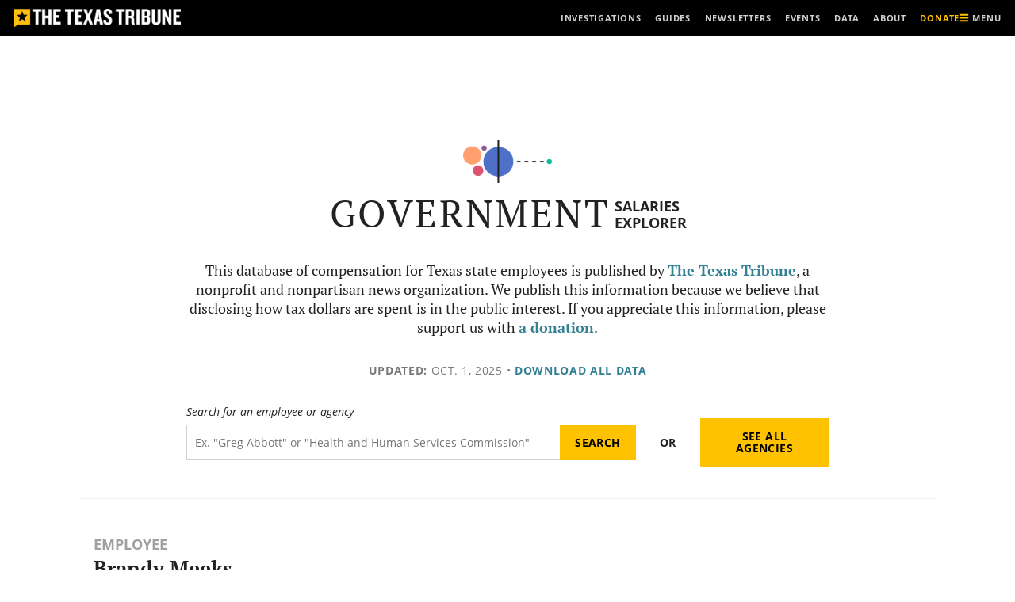

--- FILE ---
content_type: text/html; charset=utf-8
request_url: https://salaries.texastribune.org/employees/brandy-meeks-330922/
body_size: 25657
content:


<!DOCTYPE html>
<html lang="en">
<head>
  <!-- Google Tag Manager -->
<script>(function(w,d,s,l,i){w[l]=w[l]||[];w[l].push({'gtm.start':
new Date().getTime(),event:'gtm.js'});var f=d.getElementsByTagName(s)[0],
j=d.createElement(s),dl=l!='dataLayer'?'&l='+l:'';j.async=true;j.src=
'https://www.googletagmanager.com/gtm.js?id='+i+dl;f.parentNode.insertBefore(j,f);
})(window,document,'script','dataLayer','GTM-P5L2Z5Z');</script>
<!-- End Google Tag Manager -->


  
  <title>Brandy Meeks | Texas Tribune Government Salaries Explorer</title>

  
  <meta name="description" content="As of Oct. 1, 2025, Brandy Meeks makes $157,992 as a Director IV for the Parks and Wildlife Department.">

  
  <meta property="og:title" content="Brandy Meeks | Texas Tribune Government Salaries Explorer">
  <meta property="og:description" content="As of Oct. 1, 2025, Brandy Meeks makes $157,992 as a Director IV for the Parks and Wildlife Department.">


  

<meta charset="UTF-8">
<meta name="viewport" content="width=device-width, initial-scale=1.0">
<meta http-equiv="X-UA-Compatible" content="ie=edge"><script type="text/javascript">window.NREUM||(NREUM={});NREUM.info={"beacon":"bam.nr-data.net","errorBeacon":"bam.nr-data.net","licenseKey":"NRJS-d8d70547382ced86985","applicationID":"542375614","transactionName":"MgEDZBQFWEVSVExeXQtLJ0UIB0JfXFkXRFMJBRNZAxcYQFpST0QcEw0ERxVec1tDW1dOVwAgBEQHDVpgWlJPGVUAEA==","queueTime":2,"applicationTime":79,"agent":""};
(window.NREUM||(NREUM={})).init={ajax:{deny_list:["bam.nr-data.net"]},feature_flags:["soft_nav"]};(window.NREUM||(NREUM={})).loader_config={licenseKey:"NRJS-d8d70547382ced86985",applicationID:"542375614",browserID:"542375644"};;/*! For license information please see nr-loader-rum-1.308.0.min.js.LICENSE.txt */
(()=>{var e,t,r={163:(e,t,r)=>{"use strict";r.d(t,{j:()=>E});var n=r(384),i=r(1741);var a=r(2555);r(860).K7.genericEvents;const s="experimental.resources",o="register",c=e=>{if(!e||"string"!=typeof e)return!1;try{document.createDocumentFragment().querySelector(e)}catch{return!1}return!0};var d=r(2614),u=r(944),l=r(8122);const f="[data-nr-mask]",g=e=>(0,l.a)(e,(()=>{const e={feature_flags:[],experimental:{allow_registered_children:!1,resources:!1},mask_selector:"*",block_selector:"[data-nr-block]",mask_input_options:{color:!1,date:!1,"datetime-local":!1,email:!1,month:!1,number:!1,range:!1,search:!1,tel:!1,text:!1,time:!1,url:!1,week:!1,textarea:!1,select:!1,password:!0}};return{ajax:{deny_list:void 0,block_internal:!0,enabled:!0,autoStart:!0},api:{get allow_registered_children(){return e.feature_flags.includes(o)||e.experimental.allow_registered_children},set allow_registered_children(t){e.experimental.allow_registered_children=t},duplicate_registered_data:!1},browser_consent_mode:{enabled:!1},distributed_tracing:{enabled:void 0,exclude_newrelic_header:void 0,cors_use_newrelic_header:void 0,cors_use_tracecontext_headers:void 0,allowed_origins:void 0},get feature_flags(){return e.feature_flags},set feature_flags(t){e.feature_flags=t},generic_events:{enabled:!0,autoStart:!0},harvest:{interval:30},jserrors:{enabled:!0,autoStart:!0},logging:{enabled:!0,autoStart:!0},metrics:{enabled:!0,autoStart:!0},obfuscate:void 0,page_action:{enabled:!0},page_view_event:{enabled:!0,autoStart:!0},page_view_timing:{enabled:!0,autoStart:!0},performance:{capture_marks:!1,capture_measures:!1,capture_detail:!0,resources:{get enabled(){return e.feature_flags.includes(s)||e.experimental.resources},set enabled(t){e.experimental.resources=t},asset_types:[],first_party_domains:[],ignore_newrelic:!0}},privacy:{cookies_enabled:!0},proxy:{assets:void 0,beacon:void 0},session:{expiresMs:d.wk,inactiveMs:d.BB},session_replay:{autoStart:!0,enabled:!1,preload:!1,sampling_rate:10,error_sampling_rate:100,collect_fonts:!1,inline_images:!1,fix_stylesheets:!0,mask_all_inputs:!0,get mask_text_selector(){return e.mask_selector},set mask_text_selector(t){c(t)?e.mask_selector="".concat(t,",").concat(f):""===t||null===t?e.mask_selector=f:(0,u.R)(5,t)},get block_class(){return"nr-block"},get ignore_class(){return"nr-ignore"},get mask_text_class(){return"nr-mask"},get block_selector(){return e.block_selector},set block_selector(t){c(t)?e.block_selector+=",".concat(t):""!==t&&(0,u.R)(6,t)},get mask_input_options(){return e.mask_input_options},set mask_input_options(t){t&&"object"==typeof t?e.mask_input_options={...t,password:!0}:(0,u.R)(7,t)}},session_trace:{enabled:!0,autoStart:!0},soft_navigations:{enabled:!0,autoStart:!0},spa:{enabled:!0,autoStart:!0},ssl:void 0,user_actions:{enabled:!0,elementAttributes:["id","className","tagName","type"]}}})());var p=r(6154),m=r(9324);let h=0;const v={buildEnv:m.F3,distMethod:m.Xs,version:m.xv,originTime:p.WN},b={consented:!1},y={appMetadata:{},get consented(){return this.session?.state?.consent||b.consented},set consented(e){b.consented=e},customTransaction:void 0,denyList:void 0,disabled:!1,harvester:void 0,isolatedBacklog:!1,isRecording:!1,loaderType:void 0,maxBytes:3e4,obfuscator:void 0,onerror:void 0,ptid:void 0,releaseIds:{},session:void 0,timeKeeper:void 0,registeredEntities:[],jsAttributesMetadata:{bytes:0},get harvestCount(){return++h}},_=e=>{const t=(0,l.a)(e,y),r=Object.keys(v).reduce((e,t)=>(e[t]={value:v[t],writable:!1,configurable:!0,enumerable:!0},e),{});return Object.defineProperties(t,r)};var w=r(5701);const x=e=>{const t=e.startsWith("http");e+="/",r.p=t?e:"https://"+e};var R=r(7836),k=r(3241);const A={accountID:void 0,trustKey:void 0,agentID:void 0,licenseKey:void 0,applicationID:void 0,xpid:void 0},S=e=>(0,l.a)(e,A),T=new Set;function E(e,t={},r,s){let{init:o,info:c,loader_config:d,runtime:u={},exposed:l=!0}=t;if(!c){const e=(0,n.pV)();o=e.init,c=e.info,d=e.loader_config}e.init=g(o||{}),e.loader_config=S(d||{}),c.jsAttributes??={},p.bv&&(c.jsAttributes.isWorker=!0),e.info=(0,a.D)(c);const f=e.init,m=[c.beacon,c.errorBeacon];T.has(e.agentIdentifier)||(f.proxy.assets&&(x(f.proxy.assets),m.push(f.proxy.assets)),f.proxy.beacon&&m.push(f.proxy.beacon),e.beacons=[...m],function(e){const t=(0,n.pV)();Object.getOwnPropertyNames(i.W.prototype).forEach(r=>{const n=i.W.prototype[r];if("function"!=typeof n||"constructor"===n)return;let a=t[r];e[r]&&!1!==e.exposed&&"micro-agent"!==e.runtime?.loaderType&&(t[r]=(...t)=>{const n=e[r](...t);return a?a(...t):n})})}(e),(0,n.US)("activatedFeatures",w.B)),u.denyList=[...f.ajax.deny_list||[],...f.ajax.block_internal?m:[]],u.ptid=e.agentIdentifier,u.loaderType=r,e.runtime=_(u),T.has(e.agentIdentifier)||(e.ee=R.ee.get(e.agentIdentifier),e.exposed=l,(0,k.W)({agentIdentifier:e.agentIdentifier,drained:!!w.B?.[e.agentIdentifier],type:"lifecycle",name:"initialize",feature:void 0,data:e.config})),T.add(e.agentIdentifier)}},384:(e,t,r)=>{"use strict";r.d(t,{NT:()=>s,US:()=>u,Zm:()=>o,bQ:()=>d,dV:()=>c,pV:()=>l});var n=r(6154),i=r(1863),a=r(1910);const s={beacon:"bam.nr-data.net",errorBeacon:"bam.nr-data.net"};function o(){return n.gm.NREUM||(n.gm.NREUM={}),void 0===n.gm.newrelic&&(n.gm.newrelic=n.gm.NREUM),n.gm.NREUM}function c(){let e=o();return e.o||(e.o={ST:n.gm.setTimeout,SI:n.gm.setImmediate||n.gm.setInterval,CT:n.gm.clearTimeout,XHR:n.gm.XMLHttpRequest,REQ:n.gm.Request,EV:n.gm.Event,PR:n.gm.Promise,MO:n.gm.MutationObserver,FETCH:n.gm.fetch,WS:n.gm.WebSocket},(0,a.i)(...Object.values(e.o))),e}function d(e,t){let r=o();r.initializedAgents??={},t.initializedAt={ms:(0,i.t)(),date:new Date},r.initializedAgents[e]=t}function u(e,t){o()[e]=t}function l(){return function(){let e=o();const t=e.info||{};e.info={beacon:s.beacon,errorBeacon:s.errorBeacon,...t}}(),function(){let e=o();const t=e.init||{};e.init={...t}}(),c(),function(){let e=o();const t=e.loader_config||{};e.loader_config={...t}}(),o()}},782:(e,t,r)=>{"use strict";r.d(t,{T:()=>n});const n=r(860).K7.pageViewTiming},860:(e,t,r)=>{"use strict";r.d(t,{$J:()=>u,K7:()=>c,P3:()=>d,XX:()=>i,Yy:()=>o,df:()=>a,qY:()=>n,v4:()=>s});const n="events",i="jserrors",a="browser/blobs",s="rum",o="browser/logs",c={ajax:"ajax",genericEvents:"generic_events",jserrors:i,logging:"logging",metrics:"metrics",pageAction:"page_action",pageViewEvent:"page_view_event",pageViewTiming:"page_view_timing",sessionReplay:"session_replay",sessionTrace:"session_trace",softNav:"soft_navigations",spa:"spa"},d={[c.pageViewEvent]:1,[c.pageViewTiming]:2,[c.metrics]:3,[c.jserrors]:4,[c.spa]:5,[c.ajax]:6,[c.sessionTrace]:7,[c.softNav]:8,[c.sessionReplay]:9,[c.logging]:10,[c.genericEvents]:11},u={[c.pageViewEvent]:s,[c.pageViewTiming]:n,[c.ajax]:n,[c.spa]:n,[c.softNav]:n,[c.metrics]:i,[c.jserrors]:i,[c.sessionTrace]:a,[c.sessionReplay]:a,[c.logging]:o,[c.genericEvents]:"ins"}},944:(e,t,r)=>{"use strict";r.d(t,{R:()=>i});var n=r(3241);function i(e,t){"function"==typeof console.debug&&(console.debug("New Relic Warning: https://github.com/newrelic/newrelic-browser-agent/blob/main/docs/warning-codes.md#".concat(e),t),(0,n.W)({agentIdentifier:null,drained:null,type:"data",name:"warn",feature:"warn",data:{code:e,secondary:t}}))}},1687:(e,t,r)=>{"use strict";r.d(t,{Ak:()=>d,Ze:()=>f,x3:()=>u});var n=r(3241),i=r(7836),a=r(3606),s=r(860),o=r(2646);const c={};function d(e,t){const r={staged:!1,priority:s.P3[t]||0};l(e),c[e].get(t)||c[e].set(t,r)}function u(e,t){e&&c[e]&&(c[e].get(t)&&c[e].delete(t),p(e,t,!1),c[e].size&&g(e))}function l(e){if(!e)throw new Error("agentIdentifier required");c[e]||(c[e]=new Map)}function f(e="",t="feature",r=!1){if(l(e),!e||!c[e].get(t)||r)return p(e,t);c[e].get(t).staged=!0,g(e)}function g(e){const t=Array.from(c[e]);t.every(([e,t])=>t.staged)&&(t.sort((e,t)=>e[1].priority-t[1].priority),t.forEach(([t])=>{c[e].delete(t),p(e,t)}))}function p(e,t,r=!0){const s=e?i.ee.get(e):i.ee,c=a.i.handlers;if(!s.aborted&&s.backlog&&c){if((0,n.W)({agentIdentifier:e,type:"lifecycle",name:"drain",feature:t}),r){const e=s.backlog[t],r=c[t];if(r){for(let t=0;e&&t<e.length;++t)m(e[t],r);Object.entries(r).forEach(([e,t])=>{Object.values(t||{}).forEach(t=>{t[0]?.on&&t[0]?.context()instanceof o.y&&t[0].on(e,t[1])})})}}s.isolatedBacklog||delete c[t],s.backlog[t]=null,s.emit("drain-"+t,[])}}function m(e,t){var r=e[1];Object.values(t[r]||{}).forEach(t=>{var r=e[0];if(t[0]===r){var n=t[1],i=e[3],a=e[2];n.apply(i,a)}})}},1738:(e,t,r)=>{"use strict";r.d(t,{U:()=>g,Y:()=>f});var n=r(3241),i=r(9908),a=r(1863),s=r(944),o=r(5701),c=r(3969),d=r(8362),u=r(860),l=r(4261);function f(e,t,r,a){const f=a||r;!f||f[e]&&f[e]!==d.d.prototype[e]||(f[e]=function(){(0,i.p)(c.xV,["API/"+e+"/called"],void 0,u.K7.metrics,r.ee),(0,n.W)({agentIdentifier:r.agentIdentifier,drained:!!o.B?.[r.agentIdentifier],type:"data",name:"api",feature:l.Pl+e,data:{}});try{return t.apply(this,arguments)}catch(e){(0,s.R)(23,e)}})}function g(e,t,r,n,s){const o=e.info;null===r?delete o.jsAttributes[t]:o.jsAttributes[t]=r,(s||null===r)&&(0,i.p)(l.Pl+n,[(0,a.t)(),t,r],void 0,"session",e.ee)}},1741:(e,t,r)=>{"use strict";r.d(t,{W:()=>a});var n=r(944),i=r(4261);class a{#e(e,...t){if(this[e]!==a.prototype[e])return this[e](...t);(0,n.R)(35,e)}addPageAction(e,t){return this.#e(i.hG,e,t)}register(e){return this.#e(i.eY,e)}recordCustomEvent(e,t){return this.#e(i.fF,e,t)}setPageViewName(e,t){return this.#e(i.Fw,e,t)}setCustomAttribute(e,t,r){return this.#e(i.cD,e,t,r)}noticeError(e,t){return this.#e(i.o5,e,t)}setUserId(e,t=!1){return this.#e(i.Dl,e,t)}setApplicationVersion(e){return this.#e(i.nb,e)}setErrorHandler(e){return this.#e(i.bt,e)}addRelease(e,t){return this.#e(i.k6,e,t)}log(e,t){return this.#e(i.$9,e,t)}start(){return this.#e(i.d3)}finished(e){return this.#e(i.BL,e)}recordReplay(){return this.#e(i.CH)}pauseReplay(){return this.#e(i.Tb)}addToTrace(e){return this.#e(i.U2,e)}setCurrentRouteName(e){return this.#e(i.PA,e)}interaction(e){return this.#e(i.dT,e)}wrapLogger(e,t,r){return this.#e(i.Wb,e,t,r)}measure(e,t){return this.#e(i.V1,e,t)}consent(e){return this.#e(i.Pv,e)}}},1863:(e,t,r)=>{"use strict";function n(){return Math.floor(performance.now())}r.d(t,{t:()=>n})},1910:(e,t,r)=>{"use strict";r.d(t,{i:()=>a});var n=r(944);const i=new Map;function a(...e){return e.every(e=>{if(i.has(e))return i.get(e);const t="function"==typeof e?e.toString():"",r=t.includes("[native code]"),a=t.includes("nrWrapper");return r||a||(0,n.R)(64,e?.name||t),i.set(e,r),r})}},2555:(e,t,r)=>{"use strict";r.d(t,{D:()=>o,f:()=>s});var n=r(384),i=r(8122);const a={beacon:n.NT.beacon,errorBeacon:n.NT.errorBeacon,licenseKey:void 0,applicationID:void 0,sa:void 0,queueTime:void 0,applicationTime:void 0,ttGuid:void 0,user:void 0,account:void 0,product:void 0,extra:void 0,jsAttributes:{},userAttributes:void 0,atts:void 0,transactionName:void 0,tNamePlain:void 0};function s(e){try{return!!e.licenseKey&&!!e.errorBeacon&&!!e.applicationID}catch(e){return!1}}const o=e=>(0,i.a)(e,a)},2614:(e,t,r)=>{"use strict";r.d(t,{BB:()=>s,H3:()=>n,g:()=>d,iL:()=>c,tS:()=>o,uh:()=>i,wk:()=>a});const n="NRBA",i="SESSION",a=144e5,s=18e5,o={STARTED:"session-started",PAUSE:"session-pause",RESET:"session-reset",RESUME:"session-resume",UPDATE:"session-update"},c={SAME_TAB:"same-tab",CROSS_TAB:"cross-tab"},d={OFF:0,FULL:1,ERROR:2}},2646:(e,t,r)=>{"use strict";r.d(t,{y:()=>n});class n{constructor(e){this.contextId=e}}},2843:(e,t,r)=>{"use strict";r.d(t,{G:()=>a,u:()=>i});var n=r(3878);function i(e,t=!1,r,i){(0,n.DD)("visibilitychange",function(){if(t)return void("hidden"===document.visibilityState&&e());e(document.visibilityState)},r,i)}function a(e,t,r){(0,n.sp)("pagehide",e,t,r)}},3241:(e,t,r)=>{"use strict";r.d(t,{W:()=>a});var n=r(6154);const i="newrelic";function a(e={}){try{n.gm.dispatchEvent(new CustomEvent(i,{detail:e}))}catch(e){}}},3606:(e,t,r)=>{"use strict";r.d(t,{i:()=>a});var n=r(9908);a.on=s;var i=a.handlers={};function a(e,t,r,a){s(a||n.d,i,e,t,r)}function s(e,t,r,i,a){a||(a="feature"),e||(e=n.d);var s=t[a]=t[a]||{};(s[r]=s[r]||[]).push([e,i])}},3878:(e,t,r)=>{"use strict";function n(e,t){return{capture:e,passive:!1,signal:t}}function i(e,t,r=!1,i){window.addEventListener(e,t,n(r,i))}function a(e,t,r=!1,i){document.addEventListener(e,t,n(r,i))}r.d(t,{DD:()=>a,jT:()=>n,sp:()=>i})},3969:(e,t,r)=>{"use strict";r.d(t,{TZ:()=>n,XG:()=>o,rs:()=>i,xV:()=>s,z_:()=>a});const n=r(860).K7.metrics,i="sm",a="cm",s="storeSupportabilityMetrics",o="storeEventMetrics"},4234:(e,t,r)=>{"use strict";r.d(t,{W:()=>a});var n=r(7836),i=r(1687);class a{constructor(e,t){this.agentIdentifier=e,this.ee=n.ee.get(e),this.featureName=t,this.blocked=!1}deregisterDrain(){(0,i.x3)(this.agentIdentifier,this.featureName)}}},4261:(e,t,r)=>{"use strict";r.d(t,{$9:()=>d,BL:()=>o,CH:()=>g,Dl:()=>_,Fw:()=>y,PA:()=>h,Pl:()=>n,Pv:()=>k,Tb:()=>l,U2:()=>a,V1:()=>R,Wb:()=>x,bt:()=>b,cD:()=>v,d3:()=>w,dT:()=>c,eY:()=>p,fF:()=>f,hG:()=>i,k6:()=>s,nb:()=>m,o5:()=>u});const n="api-",i="addPageAction",a="addToTrace",s="addRelease",o="finished",c="interaction",d="log",u="noticeError",l="pauseReplay",f="recordCustomEvent",g="recordReplay",p="register",m="setApplicationVersion",h="setCurrentRouteName",v="setCustomAttribute",b="setErrorHandler",y="setPageViewName",_="setUserId",w="start",x="wrapLogger",R="measure",k="consent"},5289:(e,t,r)=>{"use strict";r.d(t,{GG:()=>s,Qr:()=>c,sB:()=>o});var n=r(3878),i=r(6389);function a(){return"undefined"==typeof document||"complete"===document.readyState}function s(e,t){if(a())return e();const r=(0,i.J)(e),s=setInterval(()=>{a()&&(clearInterval(s),r())},500);(0,n.sp)("load",r,t)}function o(e){if(a())return e();(0,n.DD)("DOMContentLoaded",e)}function c(e){if(a())return e();(0,n.sp)("popstate",e)}},5607:(e,t,r)=>{"use strict";r.d(t,{W:()=>n});const n=(0,r(9566).bz)()},5701:(e,t,r)=>{"use strict";r.d(t,{B:()=>a,t:()=>s});var n=r(3241);const i=new Set,a={};function s(e,t){const r=t.agentIdentifier;a[r]??={},e&&"object"==typeof e&&(i.has(r)||(t.ee.emit("rumresp",[e]),a[r]=e,i.add(r),(0,n.W)({agentIdentifier:r,loaded:!0,drained:!0,type:"lifecycle",name:"load",feature:void 0,data:e})))}},6154:(e,t,r)=>{"use strict";r.d(t,{OF:()=>c,RI:()=>i,WN:()=>u,bv:()=>a,eN:()=>l,gm:()=>s,mw:()=>o,sb:()=>d});var n=r(1863);const i="undefined"!=typeof window&&!!window.document,a="undefined"!=typeof WorkerGlobalScope&&("undefined"!=typeof self&&self instanceof WorkerGlobalScope&&self.navigator instanceof WorkerNavigator||"undefined"!=typeof globalThis&&globalThis instanceof WorkerGlobalScope&&globalThis.navigator instanceof WorkerNavigator),s=i?window:"undefined"!=typeof WorkerGlobalScope&&("undefined"!=typeof self&&self instanceof WorkerGlobalScope&&self||"undefined"!=typeof globalThis&&globalThis instanceof WorkerGlobalScope&&globalThis),o=Boolean("hidden"===s?.document?.visibilityState),c=/iPad|iPhone|iPod/.test(s.navigator?.userAgent),d=c&&"undefined"==typeof SharedWorker,u=((()=>{const e=s.navigator?.userAgent?.match(/Firefox[/\s](\d+\.\d+)/);Array.isArray(e)&&e.length>=2&&e[1]})(),Date.now()-(0,n.t)()),l=()=>"undefined"!=typeof PerformanceNavigationTiming&&s?.performance?.getEntriesByType("navigation")?.[0]?.responseStart},6389:(e,t,r)=>{"use strict";function n(e,t=500,r={}){const n=r?.leading||!1;let i;return(...r)=>{n&&void 0===i&&(e.apply(this,r),i=setTimeout(()=>{i=clearTimeout(i)},t)),n||(clearTimeout(i),i=setTimeout(()=>{e.apply(this,r)},t))}}function i(e){let t=!1;return(...r)=>{t||(t=!0,e.apply(this,r))}}r.d(t,{J:()=>i,s:()=>n})},6630:(e,t,r)=>{"use strict";r.d(t,{T:()=>n});const n=r(860).K7.pageViewEvent},7699:(e,t,r)=>{"use strict";r.d(t,{It:()=>a,KC:()=>o,No:()=>i,qh:()=>s});var n=r(860);const i=16e3,a=1e6,s="SESSION_ERROR",o={[n.K7.logging]:!0,[n.K7.genericEvents]:!1,[n.K7.jserrors]:!1,[n.K7.ajax]:!1}},7836:(e,t,r)=>{"use strict";r.d(t,{P:()=>o,ee:()=>c});var n=r(384),i=r(8990),a=r(2646),s=r(5607);const o="nr@context:".concat(s.W),c=function e(t,r){var n={},s={},u={},l=!1;try{l=16===r.length&&d.initializedAgents?.[r]?.runtime.isolatedBacklog}catch(e){}var f={on:p,addEventListener:p,removeEventListener:function(e,t){var r=n[e];if(!r)return;for(var i=0;i<r.length;i++)r[i]===t&&r.splice(i,1)},emit:function(e,r,n,i,a){!1!==a&&(a=!0);if(c.aborted&&!i)return;t&&a&&t.emit(e,r,n);var o=g(n);m(e).forEach(e=>{e.apply(o,r)});var d=v()[s[e]];d&&d.push([f,e,r,o]);return o},get:h,listeners:m,context:g,buffer:function(e,t){const r=v();if(t=t||"feature",f.aborted)return;Object.entries(e||{}).forEach(([e,n])=>{s[n]=t,t in r||(r[t]=[])})},abort:function(){f._aborted=!0,Object.keys(f.backlog).forEach(e=>{delete f.backlog[e]})},isBuffering:function(e){return!!v()[s[e]]},debugId:r,backlog:l?{}:t&&"object"==typeof t.backlog?t.backlog:{},isolatedBacklog:l};return Object.defineProperty(f,"aborted",{get:()=>{let e=f._aborted||!1;return e||(t&&(e=t.aborted),e)}}),f;function g(e){return e&&e instanceof a.y?e:e?(0,i.I)(e,o,()=>new a.y(o)):new a.y(o)}function p(e,t){n[e]=m(e).concat(t)}function m(e){return n[e]||[]}function h(t){return u[t]=u[t]||e(f,t)}function v(){return f.backlog}}(void 0,"globalEE"),d=(0,n.Zm)();d.ee||(d.ee=c)},8122:(e,t,r)=>{"use strict";r.d(t,{a:()=>i});var n=r(944);function i(e,t){try{if(!e||"object"!=typeof e)return(0,n.R)(3);if(!t||"object"!=typeof t)return(0,n.R)(4);const r=Object.create(Object.getPrototypeOf(t),Object.getOwnPropertyDescriptors(t)),a=0===Object.keys(r).length?e:r;for(let s in a)if(void 0!==e[s])try{if(null===e[s]){r[s]=null;continue}Array.isArray(e[s])&&Array.isArray(t[s])?r[s]=Array.from(new Set([...e[s],...t[s]])):"object"==typeof e[s]&&"object"==typeof t[s]?r[s]=i(e[s],t[s]):r[s]=e[s]}catch(e){r[s]||(0,n.R)(1,e)}return r}catch(e){(0,n.R)(2,e)}}},8362:(e,t,r)=>{"use strict";r.d(t,{d:()=>a});var n=r(9566),i=r(1741);class a extends i.W{agentIdentifier=(0,n.LA)(16)}},8374:(e,t,r)=>{r.nc=(()=>{try{return document?.currentScript?.nonce}catch(e){}return""})()},8990:(e,t,r)=>{"use strict";r.d(t,{I:()=>i});var n=Object.prototype.hasOwnProperty;function i(e,t,r){if(n.call(e,t))return e[t];var i=r();if(Object.defineProperty&&Object.keys)try{return Object.defineProperty(e,t,{value:i,writable:!0,enumerable:!1}),i}catch(e){}return e[t]=i,i}},9324:(e,t,r)=>{"use strict";r.d(t,{F3:()=>i,Xs:()=>a,xv:()=>n});const n="1.308.0",i="PROD",a="CDN"},9566:(e,t,r)=>{"use strict";r.d(t,{LA:()=>o,bz:()=>s});var n=r(6154);const i="xxxxxxxx-xxxx-4xxx-yxxx-xxxxxxxxxxxx";function a(e,t){return e?15&e[t]:16*Math.random()|0}function s(){const e=n.gm?.crypto||n.gm?.msCrypto;let t,r=0;return e&&e.getRandomValues&&(t=e.getRandomValues(new Uint8Array(30))),i.split("").map(e=>"x"===e?a(t,r++).toString(16):"y"===e?(3&a()|8).toString(16):e).join("")}function o(e){const t=n.gm?.crypto||n.gm?.msCrypto;let r,i=0;t&&t.getRandomValues&&(r=t.getRandomValues(new Uint8Array(e)));const s=[];for(var o=0;o<e;o++)s.push(a(r,i++).toString(16));return s.join("")}},9908:(e,t,r)=>{"use strict";r.d(t,{d:()=>n,p:()=>i});var n=r(7836).ee.get("handle");function i(e,t,r,i,a){a?(a.buffer([e],i),a.emit(e,t,r)):(n.buffer([e],i),n.emit(e,t,r))}}},n={};function i(e){var t=n[e];if(void 0!==t)return t.exports;var a=n[e]={exports:{}};return r[e](a,a.exports,i),a.exports}i.m=r,i.d=(e,t)=>{for(var r in t)i.o(t,r)&&!i.o(e,r)&&Object.defineProperty(e,r,{enumerable:!0,get:t[r]})},i.f={},i.e=e=>Promise.all(Object.keys(i.f).reduce((t,r)=>(i.f[r](e,t),t),[])),i.u=e=>"nr-rum-1.308.0.min.js",i.o=(e,t)=>Object.prototype.hasOwnProperty.call(e,t),e={},t="NRBA-1.308.0.PROD:",i.l=(r,n,a,s)=>{if(e[r])e[r].push(n);else{var o,c;if(void 0!==a)for(var d=document.getElementsByTagName("script"),u=0;u<d.length;u++){var l=d[u];if(l.getAttribute("src")==r||l.getAttribute("data-webpack")==t+a){o=l;break}}if(!o){c=!0;var f={296:"sha512-+MIMDsOcckGXa1EdWHqFNv7P+JUkd5kQwCBr3KE6uCvnsBNUrdSt4a/3/L4j4TxtnaMNjHpza2/erNQbpacJQA=="};(o=document.createElement("script")).charset="utf-8",i.nc&&o.setAttribute("nonce",i.nc),o.setAttribute("data-webpack",t+a),o.src=r,0!==o.src.indexOf(window.location.origin+"/")&&(o.crossOrigin="anonymous"),f[s]&&(o.integrity=f[s])}e[r]=[n];var g=(t,n)=>{o.onerror=o.onload=null,clearTimeout(p);var i=e[r];if(delete e[r],o.parentNode&&o.parentNode.removeChild(o),i&&i.forEach(e=>e(n)),t)return t(n)},p=setTimeout(g.bind(null,void 0,{type:"timeout",target:o}),12e4);o.onerror=g.bind(null,o.onerror),o.onload=g.bind(null,o.onload),c&&document.head.appendChild(o)}},i.r=e=>{"undefined"!=typeof Symbol&&Symbol.toStringTag&&Object.defineProperty(e,Symbol.toStringTag,{value:"Module"}),Object.defineProperty(e,"__esModule",{value:!0})},i.p="https://js-agent.newrelic.com/",(()=>{var e={374:0,840:0};i.f.j=(t,r)=>{var n=i.o(e,t)?e[t]:void 0;if(0!==n)if(n)r.push(n[2]);else{var a=new Promise((r,i)=>n=e[t]=[r,i]);r.push(n[2]=a);var s=i.p+i.u(t),o=new Error;i.l(s,r=>{if(i.o(e,t)&&(0!==(n=e[t])&&(e[t]=void 0),n)){var a=r&&("load"===r.type?"missing":r.type),s=r&&r.target&&r.target.src;o.message="Loading chunk "+t+" failed: ("+a+": "+s+")",o.name="ChunkLoadError",o.type=a,o.request=s,n[1](o)}},"chunk-"+t,t)}};var t=(t,r)=>{var n,a,[s,o,c]=r,d=0;if(s.some(t=>0!==e[t])){for(n in o)i.o(o,n)&&(i.m[n]=o[n]);if(c)c(i)}for(t&&t(r);d<s.length;d++)a=s[d],i.o(e,a)&&e[a]&&e[a][0](),e[a]=0},r=self["webpackChunk:NRBA-1.308.0.PROD"]=self["webpackChunk:NRBA-1.308.0.PROD"]||[];r.forEach(t.bind(null,0)),r.push=t.bind(null,r.push.bind(r))})(),(()=>{"use strict";i(8374);var e=i(8362),t=i(860);const r=Object.values(t.K7);var n=i(163);var a=i(9908),s=i(1863),o=i(4261),c=i(1738);var d=i(1687),u=i(4234),l=i(5289),f=i(6154),g=i(944),p=i(384);const m=e=>f.RI&&!0===e?.privacy.cookies_enabled;function h(e){return!!(0,p.dV)().o.MO&&m(e)&&!0===e?.session_trace.enabled}var v=i(6389),b=i(7699);class y extends u.W{constructor(e,t){super(e.agentIdentifier,t),this.agentRef=e,this.abortHandler=void 0,this.featAggregate=void 0,this.loadedSuccessfully=void 0,this.onAggregateImported=new Promise(e=>{this.loadedSuccessfully=e}),this.deferred=Promise.resolve(),!1===e.init[this.featureName].autoStart?this.deferred=new Promise((t,r)=>{this.ee.on("manual-start-all",(0,v.J)(()=>{(0,d.Ak)(e.agentIdentifier,this.featureName),t()}))}):(0,d.Ak)(e.agentIdentifier,t)}importAggregator(e,t,r={}){if(this.featAggregate)return;const n=async()=>{let n;await this.deferred;try{if(m(e.init)){const{setupAgentSession:t}=await i.e(296).then(i.bind(i,3305));n=t(e)}}catch(e){(0,g.R)(20,e),this.ee.emit("internal-error",[e]),(0,a.p)(b.qh,[e],void 0,this.featureName,this.ee)}try{if(!this.#t(this.featureName,n,e.init))return(0,d.Ze)(this.agentIdentifier,this.featureName),void this.loadedSuccessfully(!1);const{Aggregate:i}=await t();this.featAggregate=new i(e,r),e.runtime.harvester.initializedAggregates.push(this.featAggregate),this.loadedSuccessfully(!0)}catch(e){(0,g.R)(34,e),this.abortHandler?.(),(0,d.Ze)(this.agentIdentifier,this.featureName,!0),this.loadedSuccessfully(!1),this.ee&&this.ee.abort()}};f.RI?(0,l.GG)(()=>n(),!0):n()}#t(e,r,n){if(this.blocked)return!1;switch(e){case t.K7.sessionReplay:return h(n)&&!!r;case t.K7.sessionTrace:return!!r;default:return!0}}}var _=i(6630),w=i(2614),x=i(3241);class R extends y{static featureName=_.T;constructor(e){var t;super(e,_.T),this.setupInspectionEvents(e.agentIdentifier),t=e,(0,c.Y)(o.Fw,function(e,r){"string"==typeof e&&("/"!==e.charAt(0)&&(e="/"+e),t.runtime.customTransaction=(r||"http://custom.transaction")+e,(0,a.p)(o.Pl+o.Fw,[(0,s.t)()],void 0,void 0,t.ee))},t),this.importAggregator(e,()=>i.e(296).then(i.bind(i,3943)))}setupInspectionEvents(e){const t=(t,r)=>{t&&(0,x.W)({agentIdentifier:e,timeStamp:t.timeStamp,loaded:"complete"===t.target.readyState,type:"window",name:r,data:t.target.location+""})};(0,l.sB)(e=>{t(e,"DOMContentLoaded")}),(0,l.GG)(e=>{t(e,"load")}),(0,l.Qr)(e=>{t(e,"navigate")}),this.ee.on(w.tS.UPDATE,(t,r)=>{(0,x.W)({agentIdentifier:e,type:"lifecycle",name:"session",data:r})})}}class k extends e.d{constructor(e){var t;(super(),f.gm)?(this.features={},(0,p.bQ)(this.agentIdentifier,this),this.desiredFeatures=new Set(e.features||[]),this.desiredFeatures.add(R),(0,n.j)(this,e,e.loaderType||"agent"),t=this,(0,c.Y)(o.cD,function(e,r,n=!1){if("string"==typeof e){if(["string","number","boolean"].includes(typeof r)||null===r)return(0,c.U)(t,e,r,o.cD,n);(0,g.R)(40,typeof r)}else(0,g.R)(39,typeof e)},t),function(e){(0,c.Y)(o.Dl,function(t,r=!1){if("string"!=typeof t&&null!==t)return void(0,g.R)(41,typeof t);const n=e.info.jsAttributes["enduser.id"];r&&null!=n&&n!==t?(0,a.p)(o.Pl+"setUserIdAndResetSession",[t],void 0,"session",e.ee):(0,c.U)(e,"enduser.id",t,o.Dl,!0)},e)}(this),function(e){(0,c.Y)(o.nb,function(t){if("string"==typeof t||null===t)return(0,c.U)(e,"application.version",t,o.nb,!1);(0,g.R)(42,typeof t)},e)}(this),function(e){(0,c.Y)(o.d3,function(){e.ee.emit("manual-start-all")},e)}(this),function(e){(0,c.Y)(o.Pv,function(t=!0){if("boolean"==typeof t){if((0,a.p)(o.Pl+o.Pv,[t],void 0,"session",e.ee),e.runtime.consented=t,t){const t=e.features.page_view_event;t.onAggregateImported.then(e=>{const r=t.featAggregate;e&&!r.sentRum&&r.sendRum()})}}else(0,g.R)(65,typeof t)},e)}(this),this.run()):(0,g.R)(21)}get config(){return{info:this.info,init:this.init,loader_config:this.loader_config,runtime:this.runtime}}get api(){return this}run(){try{const e=function(e){const t={};return r.forEach(r=>{t[r]=!!e[r]?.enabled}),t}(this.init),n=[...this.desiredFeatures];n.sort((e,r)=>t.P3[e.featureName]-t.P3[r.featureName]),n.forEach(r=>{if(!e[r.featureName]&&r.featureName!==t.K7.pageViewEvent)return;if(r.featureName===t.K7.spa)return void(0,g.R)(67);const n=function(e){switch(e){case t.K7.ajax:return[t.K7.jserrors];case t.K7.sessionTrace:return[t.K7.ajax,t.K7.pageViewEvent];case t.K7.sessionReplay:return[t.K7.sessionTrace];case t.K7.pageViewTiming:return[t.K7.pageViewEvent];default:return[]}}(r.featureName).filter(e=>!(e in this.features));n.length>0&&(0,g.R)(36,{targetFeature:r.featureName,missingDependencies:n}),this.features[r.featureName]=new r(this)})}catch(e){(0,g.R)(22,e);for(const e in this.features)this.features[e].abortHandler?.();const t=(0,p.Zm)();delete t.initializedAgents[this.agentIdentifier]?.features,delete this.sharedAggregator;return t.ee.get(this.agentIdentifier).abort(),!1}}}var A=i(2843),S=i(782);class T extends y{static featureName=S.T;constructor(e){super(e,S.T),f.RI&&((0,A.u)(()=>(0,a.p)("docHidden",[(0,s.t)()],void 0,S.T,this.ee),!0),(0,A.G)(()=>(0,a.p)("winPagehide",[(0,s.t)()],void 0,S.T,this.ee)),this.importAggregator(e,()=>i.e(296).then(i.bind(i,2117))))}}var E=i(3969);class I extends y{static featureName=E.TZ;constructor(e){super(e,E.TZ),f.RI&&document.addEventListener("securitypolicyviolation",e=>{(0,a.p)(E.xV,["Generic/CSPViolation/Detected"],void 0,this.featureName,this.ee)}),this.importAggregator(e,()=>i.e(296).then(i.bind(i,9623)))}}new k({features:[R,T,I],loaderType:"lite"})})()})();</script>
<meta name="twitter:card" content="summary_large_image">
<meta name="twitter:image" content="https://salaries.texastribune.org/static/images/share-art.56d0aa82b573.png">
<meta name="twitter:site" content="@texastribune">
<meta name="twitter:creator" content="@texastribune">
<meta property="og:type" content="website">
<meta property="og:site_name" content="The Texas Tribune">
<meta property="og:image" content="https://salaries.texastribune.org/static/images/share-art.56d0aa82b573.png">
<meta property="og:url" content="https://salaries.texastribune.org/employees/brandy-meeks-330922/">

  
  <link rel="stylesheet" href="/static/styles/main.2b6ebdc3ad28.css">
  <link rel="icon" type="image/x-icon" href="/static/icons/favicon.9c83569ac732.ico">

  <div id="base-icons"><svg><symbol id="bars" viewBox="0 0 24 28"><path d="M24 21v2c0 .547-.453 1-1 1H1c-.547 0-1-.453-1-1v-2c0-.547.453-1 1-1h22c.547 0 1 .453 1 1zm0-8v2c0 .547-.453 1-1 1H1c-.547 0-1-.453-1-1v-2c0-.547.453-1 1-1h22c.547 0 1 .453 1 1zm0-8v2c0 .547-.453 1-1 1H1c-.547 0-1-.453-1-1V5c0-.547.453-1 1-1h22c.547 0 1 .453 1 1z"/></symbol><symbol id="your-texas" viewBox="0 0 500 500"><path d="M270.19 448.13l-79.76-143.39-66.32 42.04L15 211h127.16V23.6h114.9v96.95l195.47 19.06L485 259.33l-11.46 53.57-124.58 87.57 9.54 75.93z"/></symbol><symbol id="bug" viewBox="0 0 174.9 200"><path d="M0 0v200l40.2-25.1h134.6V0H0zm125.2 139.7l-38.3-25.2-38.3 25.2 12.1-44.2L25 66.8l45.8-2.1L87 21.8l16.2 42.9 45.8 2.1-35.8 28.6 12 44.3z"/></symbol><symbol id="facebook" viewBox="0 0 16 28"><path d="M14.984.187v4.125h-2.453c-1.922 0-2.281.922-2.281 2.25v2.953h4.578l-.609 4.625H10.25v11.859H5.469V14.14H1.485V9.515h3.984V6.109C5.469 2.156 7.891 0 11.422 0c1.687 0 3.141.125 3.563.187z"/></symbol><symbol id="instagram" viewBox="0 0 24 28"><path d="M16 14c0-2.203-1.797-4-4-4s-4 1.797-4 4 1.797 4 4 4 4-1.797 4-4zm2.156 0c0 3.406-2.75 6.156-6.156 6.156S5.844 17.406 5.844 14 8.594 7.844 12 7.844s6.156 2.75 6.156 6.156zm1.688-6.406c0 .797-.641 1.437-1.437 1.437S16.97 8.39 16.97 7.594s.641-1.437 1.437-1.437 1.437.641 1.437 1.437zM12 4.156c-1.75 0-5.5-.141-7.078.484-.547.219-.953.484-1.375.906s-.688.828-.906 1.375c-.625 1.578-.484 5.328-.484 7.078s-.141 5.5.484 7.078c.219.547.484.953.906 1.375s.828.688 1.375.906c1.578.625 5.328.484 7.078.484s5.5.141 7.078-.484c.547-.219.953-.484 1.375-.906s.688-.828.906-1.375c.625-1.578.484-5.328.484-7.078s.141-5.5-.484-7.078c-.219-.547-.484-.953-.906-1.375s-.828-.688-1.375-.906C17.5 4.015 13.75 4.156 12 4.156zM24 14c0 1.656.016 3.297-.078 4.953-.094 1.922-.531 3.625-1.937 5.031s-3.109 1.844-5.031 1.937c-1.656.094-3.297.078-4.953.078s-3.297.016-4.953-.078c-1.922-.094-3.625-.531-5.031-1.937S.173 20.875.08 18.953C-.014 17.297.002 15.656.002 14s-.016-3.297.078-4.953c.094-1.922.531-3.625 1.937-5.031s3.109-1.844 5.031-1.937c1.656-.094 3.297-.078 4.953-.078s3.297-.016 4.953.078c1.922.094 3.625.531 5.031 1.937s1.844 3.109 1.937 5.031C24.016 10.703 24 12.344 24 14z"/></symbol><symbol id="linkedin" viewBox="0 0 24 28"><path d="M5.453 9.766V25.25H.297V9.766h5.156zm.328-4.782c.016 1.484-1.109 2.672-2.906 2.672h-.031C1.11 7.656 0 6.468 0 4.984c0-1.516 1.156-2.672 2.906-2.672 1.766 0 2.859 1.156 2.875 2.672zM24 16.375v8.875h-5.141v-8.281c0-2.078-.75-3.5-2.609-3.5-1.422 0-2.266.953-2.641 1.875-.125.344-.172.797-.172 1.266v8.641H8.296c.063-14.031 0-15.484 0-15.484h5.141v2.25h-.031c.672-1.062 1.891-2.609 4.672-2.609 3.391 0 5.922 2.219 5.922 6.969z"/></symbol><symbol id="reddit" viewBox="0 0 28 28"><path d="M17.109 18.234c.141.141.141.359 0 .484-.891.891-2.609.969-3.109.969s-2.219-.078-3.109-.969c-.141-.125-.141-.344 0-.484a.34.34 0 01.469 0c.562.578 1.781.766 2.641.766s2.063-.187 2.641-.766a.34.34 0 01.469 0zm-4.796-2.828c0 .766-.625 1.391-1.391 1.391a1.397 1.397 0 01-1.406-1.391A1.4 1.4 0 0110.922 14c.766 0 1.391.625 1.391 1.406zm6.171 0c0 .766-.625 1.391-1.406 1.391a1.394 1.394 0 01-1.391-1.391c0-.781.625-1.406 1.391-1.406a1.4 1.4 0 011.406 1.406zm3.922-1.875a1.867 1.867 0 00-1.875-1.859c-.531 0-1 .219-1.344.562-1.266-.875-2.969-1.437-4.859-1.5l.984-4.422 3.125.703c0 .766.625 1.391 1.391 1.391.781 0 1.406-.641 1.406-1.406s-.625-1.406-1.406-1.406a1.42 1.42 0 00-1.25.781l-3.453-.766c-.172-.047-.344.078-.391.25l-1.078 4.875c-1.875.078-3.563.641-4.828 1.516a1.877 1.877 0 00-1.359-.578 1.867 1.867 0 00-1.875 1.859c0 .75.438 1.375 1.062 1.687a4.024 4.024 0 00-.094.875c0 2.969 3.344 5.375 7.453 5.375 4.125 0 7.469-2.406 7.469-5.375 0-.297-.031-.609-.109-.891a1.878 1.878 0 001.031-1.672zM28 14c0 7.734-6.266 14-14 14S0 21.734 0 14 6.266 0 14 0s14 6.266 14 14z"/></symbol><symbol id="twitter" viewBox="0 0 1200 1227"><path d="M714.163 519.284 1160.89 0h-105.86L667.137 450.887 357.328 0H0l468.492 681.821L0 1226.37h105.866l409.625-476.152 327.181 476.152H1200L714.137 519.284h.026ZM569.165 687.828l-47.468-67.894-377.686-540.24h162.604l304.797 435.991 47.468 67.894 396.2 566.721H892.476L569.165 687.854v-.026Z"/></symbol><symbol id="youtube" viewBox="0 0 24 28"><path d="M15.172 19.437v3.297c0 .703-.203 1.047-.609 1.047-.234 0-.469-.109-.703-.344v-4.703c.234-.234.469-.344.703-.344.406 0 .609.359.609 1.047zm5.281.016v.719h-1.406v-.719c0-.703.234-1.062.703-1.062s.703.359.703 1.062zM5.359 16.047h1.672v-1.469H2.156v1.469h1.641v8.891H5.36v-8.891zm4.5 8.891h1.391v-7.719H9.859v5.906c-.313.438-.609.656-.891.656-.187 0-.297-.109-.328-.328-.016-.047-.016-.219-.016-.547v-5.688H7.233v6.109c0 .547.047.906.125 1.141.125.391.453.578.906.578.5 0 1.031-.313 1.594-.953v.844zm6.703-2.313v-3.078c0-.719-.031-1.234-.141-1.547-.172-.578-.562-.875-1.109-.875-.516 0-1 .281-1.453.844v-3.391h-1.391v10.359h1.391v-.75c.469.578.953.859 1.453.859.547 0 .938-.297 1.109-.859.109-.328.141-.844.141-1.563zm5.282-.156v-.203h-1.422c0 .562-.016.875-.031.953-.078.375-.281.562-.625.562-.484 0-.719-.359-.719-1.078v-1.359h2.797v-1.609c0-.828-.141-1.422-.422-1.813-.406-.531-.953-.797-1.656-.797-.719 0-1.266.266-1.672.797-.297.391-.438.984-.438 1.813v2.703c0 .828.156 1.437.453 1.813.406.531.953.797 1.687.797s1.313-.281 1.687-.828a1.8 1.8 0 00.328-.844c.031-.141.031-.453.031-.906zm-9.5-14.266V4.922c0-.719-.203-1.078-.672-1.078-.453 0-.672.359-.672 1.078v3.281c0 .719.219 1.094.672 1.094.469 0 .672-.375.672-1.094zm11.234 11.735c0 1.797-.016 3.719-.406 5.469-.297 1.234-1.297 2.141-2.5 2.266-2.875.328-5.781.328-8.672.328s-5.797 0-8.672-.328c-1.203-.125-2.219-1.031-2.5-2.266-.406-1.75-.406-3.672-.406-5.469 0-1.813.016-3.719.406-5.469.297-1.234 1.297-2.141 2.516-2.281 2.859-.313 5.766-.313 8.656-.313s5.797 0 8.672.313c1.203.141 2.219 1.047 2.5 2.281.406 1.75.406 3.656.406 5.469zM7.984 0h1.594L7.687 6.234v4.234H6.124V6.234c-.141-.766-.453-1.859-.953-3.313-.344-.969-.688-1.953-1.016-2.922h1.656L6.92 4.108zm5.782 5.203v2.734c0 .828-.141 1.453-.438 1.844-.391.531-.938.797-1.656.797-.703 0-1.25-.266-1.641-.797-.297-.406-.438-1.016-.438-1.844V5.203c0-.828.141-1.437.438-1.828.391-.531.938-.797 1.641-.797.719 0 1.266.266 1.656.797.297.391.438 1 .438 1.828zM19 2.672v7.797h-1.422V9.61c-.562.656-1.094.969-1.609.969-.453 0-.781-.187-.922-.578-.078-.234-.125-.609-.125-1.172V2.673h1.422v5.734c0 .328 0 .516.016.547.031.219.141.344.328.344.281 0 .578-.219.891-.672V2.673h1.422z"/></symbol><symbol id="search" viewBox="0 0 26 28"><path d="M18 13c0-3.859-3.141-7-7-7s-7 3.141-7 7 3.141 7 7 7 7-3.141 7-7zm8 13c0 1.094-.906 2-2 2a1.96 1.96 0 01-1.406-.594l-5.359-5.344a10.971 10.971 0 01-6.234 1.937c-6.078 0-11-4.922-11-11s4.922-11 11-11 11 4.922 11 11c0 2.219-.672 4.406-1.937 6.234l5.359 5.359c.359.359.578.875.578 1.406z"/></symbol><symbol id="close" viewBox="0 0 22 28"><path d="M20.281 20.656c0 .391-.156.781-.438 1.062l-2.125 2.125c-.281.281-.672.438-1.062.438s-.781-.156-1.062-.438L11 19.249l-4.594 4.594c-.281.281-.672.438-1.062.438s-.781-.156-1.062-.438l-2.125-2.125c-.281-.281-.438-.672-.438-1.062s.156-.781.438-1.062L6.751 15l-4.594-4.594c-.281-.281-.438-.672-.438-1.062s.156-.781.438-1.062l2.125-2.125c.281-.281.672-.438 1.062-.438s.781.156 1.062.438L11 10.751l4.594-4.594c.281-.281.672-.438 1.062-.438s.781.156 1.062.438l2.125 2.125c.281.281.438.672.438 1.062s-.156.781-.438 1.062L15.249 15l4.594 4.594c.281.281.438.672.438 1.062z"/></symbol><symbol id="caret-down" viewBox="0 0 16 28"><path d="M16 11a.99.99 0 01-.297.703l-7 7C8.516 18.89 8.265 19 8 19s-.516-.109-.703-.297l-7-7A.996.996 0 010 11c0-.547.453-1 1-1h14c.547 0 1 .453 1 1z"/></symbol><symbol id="long-arrow-left" viewBox="0 0 29 28"><path d="M28 12.5v3c0 .281-.219.5-.5.5H8v3.5c0 .203-.109.375-.297.453s-.391.047-.547-.078l-6-5.469A.508.508 0 011 14.047c0-.141.063-.281.156-.375l6-5.531A.5.5 0 118 8.5V12h19.5c.281 0 .5.219.5.5z"/></symbol><symbol id="long-arrow-right" viewBox="0 0 27 28"><path d="M27 13.953a.549.549 0 01-.156.375l-6 5.531A.5.5 0 1120 19.5V16H.5a.494.494 0 01-.5-.5v-3c0-.281.219-.5.5-.5H20V8.5c0-.203.109-.375.297-.453s.391-.047.547.078l6 5.469a.508.508 0 01.156.359z"/></symbol><symbol id="arrow-down" viewBox="0 0 21 32"><path d="M19.196 15.43q0 .23-.18.41l-8.32 8.32q-.18.18-.41.18t-.412-.18l-8.32-8.32q-.18-.18-.18-.41t.18-.412l.892-.893q.18-.18.41-.18t.412.18l7.018 7.018 7.018-7.018q.18-.18.41-.18t.412.18l.893.893q.178.18.178.41zm0-6.86q0 .233-.18.412l-8.32 8.32q-.18.18-.41.18t-.412-.18l-8.32-8.32q-.18-.18-.18-.41t.18-.412l.892-.893q.18-.18.41-.18t.412.18l7.018 7.018 7.018-7.018q.18-.18.41-.18t.412.18l.893.893q.178.18.178.41z"/></symbol></svg></div>

  <script type="application/ld+json">
    {
      "@context": "http://schema.org",
      "@type": "WebPage",
      "headline": "Brandy Meeks | Texas Tribune Government Salaries Explorer",
      "url": "https://salaries.texastribune.org/employees/brandy-meeks-330922/",
      "thumbnailUrl": "http://salaries.texastribune.org/static/images/share-art.56d0aa82b573.png",
      "dateCreated": "2014-10-01T06:00:00-06:00",
      "dateModified": "2023-04-26T06:00:00-06:00",
      "articleSection": "State Salaries",
      "creator": ["Chris Essig", "Mandi Cai", "Carla Astudillo"],
      "keywords": ["government", "public salaries"],
      "potentialAction": {
        "@type": "SearchAction",
        "target": "https://salaries.texastribune.org/search/?q={search_term_string}",
        "query-input": "required name=search_term_string"
      }
    }
  </script>
  
</head>

<body>
  <!-- Google Tag Manager (noscript) -->
<noscript><iframe src="https://www.googletagmanager.com/ns.html?id=GTM-P5L2Z5Z"
height="0" width="0" style="display:none;visibility:hidden"></iframe></noscript>
<!-- End Google Tag Manager (noscript) -->


  <nav class="c-navbar c-navbar--dark">
  <div class="c-navbar__top l-align-center-x">
    <a href="https://www.texastribune.org" class="c-navbar__logo l-align-center-self">
      <img alt="The Texas Tribune" src="https://apps.texastribune.org/assets/images/tt-logo-white.png" />
    </a>

    <div class="c-navbar__content">
      <ul class="c-navbar__items c-navbar__items--no-space is-hidden-until-bp-l">
        <li class="c-navbar__item">
          <a href="https://www.texastribune.org/series/investigations/" class="c-navbar__item-content c-navbar__clickable c-navbar__clickable--animated t-size-xxs t-uppercase t-lsp-l" ga-on="click" ga-event-category="navigation" ga-event-action="top nav click" ga-event-label="investigations">
            <strong>Investigations</strong>
          </a>
        </li>
        <li class="c-navbar__item">
          <a href="https://www.texastribune.org/series/guides/" class="c-navbar__item-content c-navbar__clickable c-navbar__clickable--animated t-size-xxs t-uppercase t-lsp-l" ga-on="click" ga-event-category="navigation" ga-event-action="top nav click" ga-event-label="guides">
            <strong>Guides</strong>
          </a>
        </li>
        <li class="c-navbar__item">
          <a href="https://www.texastribune.org/about/subscribe/"
            class="c-navbar__item-content c-navbar__clickable c-navbar__clickable--animated t-size-xxs t-uppercase t-lsp-l"
            ga-on="click" ga-event-category="subscribe intent" ga-event-action="top nav click" ga-event-label="salaries">
            <strong>Newsletters</strong>
          </a>
        </li>
        <li class="c-navbar__item">
          <a href="https://www.texastribune.org/events/"
            class="c-navbar__item-content c-navbar__clickable c-navbar__clickable--animated t-size-xxs t-uppercase t-lsp-l"
            ga-on="click" ga-event-category="navigation" ga-event-action="top nav click" ga-event-label="events">
            <strong>Events</strong>
          </a>
        </li>
        <li class="c-navbar__item">
          <a href="https://www.texastribune.org/series/news-apps-graphics-databases/"
            class="c-navbar__item-content c-navbar__clickable c-navbar__clickable--animated t-size-xxs t-uppercase t-lsp-l"
            ga-on="click" ga-event-category="navigation" ga-event-action="top nav click" ga-event-label="data">
            <strong>Data</strong>
          </a>
        </li>
        <li class="c-navbar__item">
          <a href="https://www.texastribune.org/about/" class="c-navbar__item-content c-navbar__clickable c-navbar__clickable--animated t-size-xxs t-uppercase t-lsp-l" ga-on="click" ga-event-category="navigation" ga-event-action="top nav click" ga-event-label="about">
            <strong>About</strong>
          </a>
        </li>
        <li class="c-navbar__item">
          <a href="https://support.texastribune.org/donate?installmentPeriod=yearly&amount=100&campaignId=701Pe00000NnhI0IAJ"
            class="c-navbar__item-content c-navbar__clickable c-navbar__clickable--animated t-size-xxs t-uppercase t-lsp-l"
            ga-on="click" ga-event-category="donations" ga-event-action="membership-intent" ga-event-label="c-navbar">
            <strong><span class="has-text-yellow">Donate</span></strong>
          </a>
        </li>
      </ul>

      <!--
        You'll need to toggle between "menu" and "close" with some JS
      -->
      <ul class="c-navbar__items is-hidden-from-bp-l">
        <li id="nav-menu-open" class="c-navbar__item c-navbar__item--no-space">
          <button aria-label="Show menu" class="c-navbar__item-content c-navbar__clickable t-size-xxs t-uppercase t-lsp-l">
            <span class="c-icon has-text-yellow">
              <svg aria-hidden="true" focusable="false">
                <use xlink:href="#bars"></use>
              </svg>
            </span>
            <strong>&nbsp;Menu</strong>
          </button>
        </li>
        <li id="nav-menu-close" class="c-navbar__item is-hidden">
          <button aria-label="Hide menu" class="c-navbar__item-content c-navbar__clickable t-size-xxs t-uppercase t-lsp-l">
            <span class="c-icon has-text-yellow">
              <svg aria-hidden="true" focusable="false">
                <use xlink:href="#close"></use>
              </svg>
            </span>
            <strong>&nbsp;Close</strong>
          </button>
        </li>
      </ul>
    </div>
  </div>

  <!--
    You'll need to toggle dropdown visiblity with JS
  -->
  <div id="nav-dropdown" class="c-navbar__dropdown is-hidden is-hidden-from-bp-l">
    <ul class="c-navbar__dropdown-items">
      <li class="c-navbar__dropdown-item">
        <a href="https://support.texastribune.org/donate" class="c-navbar__clickable t-size-xxs t-uppercase t-lsp-l">
          <strong><span class="has-text-yellow">Donate</span></strong>
        </a>
      </li>
      <li class="c-navbar__dropdown-item">
        <a href="https://www.texastribune.org/about/" class="c-navbar__clickable t-size-xxs t-uppercase t-lsp-l">
          <strong>About</strong>
        </a>
      </li>
      <li class="c-navbar__dropdown-item">
        <a href="https://www.texastribune.org/series/investigations/" class="c-navbar__clickable t-size-xxs t-uppercase t-lsp-l">
          <strong>Investigations</strong>
        </a>
      </li>
      <li class="c-navbar__dropdown-item">
        <a href="https://www.texastribune.org/series/guides/" class="c-navbar__clickable t-size-xxs t-uppercase t-lsp-l">
          <strong>Guides</strong>
        </a>
      </li>
      <li class="c-navbar__dropdown-item">
        <a href="https://www.texastribune.org/about/subscribe/" class="c-navbar__clickable t-size-xxs t-uppercase t-lsp-l">
          <strong>Newsletters</strong>
        </a>
      </li>
      <li class="c-navbar__dropdown-item">
        <a href="https://www.texastribune.org/events/" class="c-navbar__clickable t-size-xxs t-uppercase t-lsp-l">
          <strong>Events</strong>
        </a>
      </li>
      <li class="c-navbar__dropdown-item">
        <a href="https://www.texastribune.org/series/news-apps-graphics-databases/" class="c-navbar__clickable t-size-xxs t-uppercase t-lsp-l">
          <strong>Data</strong>
        </a>
      </li>
    </ul>
  </div>
</nav>

<script>
(function() {
  function bindMenuOpen(elements) {
    var menuOpen = elements.menuOpen;
    var menuClose = elements.menuClose;
    var dropdown = elements.dropdown;

    menuOpen.addEventListener('click', function () {
      menuOpen.classList.add('is-hidden');
      menuClose.classList.remove('is-hidden');
      dropdown.classList.remove('is-hidden');
    });
  }

  function bindMenuClose(elements) {
    var menuOpen = elements.menuOpen;
    var menuClose = elements.menuClose;
    var dropdown = elements.dropdown;

    menuClose.addEventListener('click', function () {
      menuOpen.classList.remove('is-hidden');
      menuClose.classList.add('is-hidden');
      dropdown.classList.add('is-hidden');
    });
  }

  function getElements() {
    var menuOpen = document.querySelector('#nav-menu-open');
    var menuClose = document.querySelector('#nav-menu-close');
    var dropdown = document.querySelector('#nav-dropdown');

    return {
      menuOpen: menuOpen,
      menuClose: menuClose,
      dropdown: dropdown
    };
  }

  function bindNavEvents() {
    const elements = getElements();
    bindMenuOpen(elements);
    bindMenuClose(elements);
  }

  bindNavEvents();
}());
</script>


  <main class="has-b-top-pad">
    <div class="l-container l-container--xl">
      <div class="c-ad--banner has-l-btm-marg t-align-center display-none-block-large-mobile">
  <div class="c-ad__unit">
    <div class="dv-gpt-ad dv-gpt-ad-banner dv-gpt-ad-header"></div>
  </div>
</div>


      


<a href="/" class="sig-image">
  
    <img src="/static/images/sig-color.be30354ee36e.png" alt="Texas Tribune Government Salaries Explorer logo"/>
  
</a>
<h1 class="sig has-s-btm-marg">
  <a href="/" class="sig-text-government t-serif t-lsp-m 
  t-size-xxxl t-uppercase has-text-black-off">
    Government
  </a>
  <a href="/" class="sig-text-salaries-explorer t-sans 
  has-text-black-off t-weight-bold t-uppercase t-lh-s">
    Salaries Explorer
  </a>
</h1>


      <div class="l-container l-container--l has-padding t-serif t-size-b t-links t-align-center ">
  <div class="flatblock block-message-bar-here">
    <div class="flatblock-content">
    <!-- Temporary reader survey -->
    <style> .db-bar-frame{ font-family: "Open Sans","Helvetica Neue",Helvetica,Arial,sans-serif; width:100%; z-index:2; } .db-height-tracker { visibility:visible; will-change:transition; } .db-height-tracker.animation-top { max-height:500px; transition:margin-top .3s ease-in-out 0ms; } .js .db-frame-pinned { display:block; position:fixed; left:0; max-height:0; overflow:hidden; width:100%; z-index:4; zoom:1; } .db-frame-pinned.top { top:0; } .db-frame-pinned.top.opened { max-height:500px; } .db-frame-pinned.top.opened.animation-top { animation:.3s ease-in-out 0s slideInFromTop; } .db-frame-pinned.bottom { bottom:0; } .db-frame-pinned.bottom.opened { max-height:500px; } .db-frame-pinned.bottom.opened.animation-bottom { animation:.3s ease-in-out 0s slideInFromBottom; } .db-cancel-button { background-color:inherit; border-width:0; box-shadow:none; cursor:pointer; font-size:2em; font-weight:normal; line-height:.75em; margin-left: 15px; opacity:.75; padding:5px; position:absolute; right:5px; text-align:right; text-decoration:none; width:25px; z-index:1; } .db-cancel-button:focus { font-weight:normal; opacity:1; outline:0; } .db-engage-button { box-shadow:none; display:inline-block; margin-right: 1em; white-space:nowrap; z-index:2; } .db-engage-button p { margin:.2em .8em; } .db-flex-wrap { padding:7px 5px 7px 5px; } @media (min-width:768px){ .db-flex-wrap { align-items:center; clear:both; display:flex; flex-wrap:wrap; justify-content:center; margin:0; } .db-engage-button { margin-top:0; } } .db-col-inline { flex:0 1 auto; letter-spacing:.2em; margin:5px 15px 5px 15px; vertical-align: middle; z-index:1 } .db-col-inline a { border-bottom:1px solid #a1d2df; color: inherit; text-decoration: none; } @keyframes slideInFromTop { 0% { transform:translateY(-100%); -webkit-transform:translateY(-100%); } 100% { transform:translateY(0); -webkit-transform:translateY(0); } } @-webkit-keyframes slideInFromTop { 0% { transform:translateY(-100%); -webkit-transform:translateY(-100%); } 100% { transform:translateY(0); -webkit-transform:translateY(0); } } @keyframes slideInFromBottom { 0% { opacity:.25; transform:translateY(100%); -webkit-transform:translateY(100%); } 100% { opacity:1; } } @-webkit-keyframes slideInFromBottom { 0% { opacity:.25; transform:translateY(100%); -webkit-transform:translateY(100%); } 100% { opacity:1; } } </style> <style> .template-bar-frame{ background-color:#348094; } .template-cancel-button{ color:#FFFFFF; } .template-flex-wrap{ padding:12px; text-align:center; } .template-col-inline{ color:#FFFFFF; font-size:18px; letter-spacing:0.02em; text-transform:none; font-weight:bold; line-height: 1.5em; } .template-col-inline a{ } .template-col-inline span { font-family: "Open Sans","Helvetica Neue",Helvetica,Arial,sans-serif; text-transform:uppercase; } .template-engage-button{ align-items:center; background-color:#A1D2DF; border-radius:0; border-width:0; text-decoration:none; } .template-engage-button p{ color:#000000; font-size:13px; font-weight:bold; letter-spacing:0.04em; padding:.3em; text-transform:uppercase; vertical-align:middle; } </style> <script> (function (document, window) { const TOOL_PREVIEW_ON=true; const msgBarLoader=function (el, cfg){ "use strict"; var elBnr, elVertSpace, sets, elHTML=document.documentElement, barOpen; const VSPC_DIV_ID='vert-spacer'; const ANIM_SEEN_CKIE ='mb_animation_seen=true'; const ANIM_SEEN_WB_STORE ='mb_animation_seen'; const UI_USE_CKIE='ck'; const UI_USE_WBSTORE='ws'; const ANIM_ONCE='once'; const ANIM_ALWAYS='always'; const PIN_BOTTOM ='bottom'; const PIN_TOP ='top'; const PIN_PLATFORM='platform'; const PIN_PLATFORM_BRKPOINT=768; const COOKIE_NAME='_tt_msgbar='; const dataLayer=window.dataLayer || []; const CANCEL_ELEMENT_ID='cancel-click'; const ENGAGE_ELEMENT_ID='engage-click'; const DB_TEMPLATE_LITERAL = `<div id="${cfg.mbId}" class="db-bar-frame template-bar-frame" > <button class="db-cancel-button template-cancel-button"> \t&times; </button> <div class="db-flex-wrap template-flex-wrap"> <h4 class="db-col-inline template-col-inline"> <span class="">${cfg.barPrefixText}</span>${cfg.mbBarTextFinalEncode} </h4> <a id=${ENGAGE_ELEMENT_ID} href="${cfg.btnURL}" class="db-engage-button template-engage-button" ga-event-category="${cfg.mbGAEvtCat}" ga-event-action="${cfg.mbGAEvtAct}"> <p>${cfg.btnText}</p> </a> </div> </div>`; const storeUIState=function(type) { var store; try { store=window[type]; var x='__storage_test__'; store.setItem(x, x); store.removeItem(x); return { tempStorage: UI_USE_WBSTORE, seen: function () { if (sessionStorage.getItem(ANIM_SEEN_WB_STORE)) { return true; } else { return false; } }, setSeen: function() { sessionStorage.setItem(ANIM_SEEN_WB_STORE, true) } }; } catch (e) { return { tempStorage: UI_USE_CKIE, seen: function () { if (document.cookie.indexOf(ANIM_SEEN_CKIE) == -1) { return false; } else { return true; } }, setSeen: function () { document.cookie=ANIM_SEEN_CKIE + '; expires=0; path=/;'; } }; } }; function pinBasedOnPlatform(choice) { switch (choice) { case PIN_TOP: case PIN_BOTTOM: return choice; case PIN_PLATFORM: if (window.innerWidth < PIN_PLATFORM_BRKPOINT) { return PIN_BOTTOM; } else { return PIN_TOP; } default: return PIN_TOP; } } var addEvent=function (el, evt, fn, bubble) { if ("addEventListener" in el) { el.addEventListener(evt, fn, bubble); } else if ("attachEvent" in el) { if (typeof fn === "object" && fn.handleEvent) { el.attachEvent("on" + evt, function () { fn.handleEvent.call(fn); }); } else { el.attachEvent("on" + evt, fn); } } }, setAttributes=function (el, attrs) { for (var key in attrs) { el.setAttribute(key, attrs[key]); } }, addClass=function (el, cls) { if (el.className.indexOf(cls) !== 0) { el.className += " " + cls; el.className=el.className.replace(/(^\s*)|(\s*$)/g,""); } }, removeClass=function (el, cls) { var reg=new RegExp("(\\s|^)" + cls + "(\\s|$)"); el.className=el.className.replace(reg, " ").replace(/(^\s*)|(\s*$)/g,""); }, forEach=function (array, callback, scope) { for (var i=0; i < array.length; i++) { callback.call(scope, i, array[i]); } }; const addAnimClass=function(elBnr, pinnedTo, elSpacing) { addClass(elBnr, "animation-" + pinnedTo); addClass(elVertSpace,"animation-"+pinnedTo); elSpacing.style.cssText=`margin-top: 0 ${elBnr.offsetHeight}px;`; }; const removeAnimClass=function(elBnr, pinnedTo, elSpacing) { removeClass(elBnr, "animation-" + pinnedTo); removeClass(elVertSpace,"animation-"+pinnedTo); elSpacing.style.cssText=`margin-top: 0 ${elBnr.offsetHeight}px;`; }; const MsgBarControl=function (el, cfg) { this.cfg={ UIStateVal: storeUIState('sessionStorage'), openPos: "relative", animate: cfg.barAnimate, barPin: pinBasedOnPlatform(cfg.barPinTo), barClass: "db-frame-pinned " + pinBasedOnPlatform(cfg.barPinTo), barActiveClass: "js-bar-active", jsClass: "js", close: function(){}, }; for (let i in cfg) { this.cfg[i]=cfg[i]; } addClass(elHTML, this.cfg.jsClass); this.wrapper=document.getElementById("body"); sets=this.cfg; this.el=el.replace("#", ""); this._init(this); }; MsgBarControl.prototype={ setCookie: function (){ const endDate=new Date(cfg.mbEndDatetimeEncoded).toUTCString(); document.cookie=COOKIE_NAME+cfg.mbCookie+'; expires='+endDate+'; path=/;isSession=false;'; }, engage: function () { this.close(); }, cancel: function () { dataLayer.push({ event: cfg.mbGADLPushEvent, gaAction: cfg.mbGADLPushCloseAction, }); this.close(); }, close: function () { if (barOpen) { removeClass(elBnr, "opened"); addClass(elBnr, "closed"); setAttributes(elBnr, {"aria-hidden": "true"}); } else { elBnr.style.position="absolute"; } barOpen=false; this.resize(); this.setCookie(); sets.close(); }, resize: function () { if (window.getComputedStyle(elBnr, null).getPropertyValue("display") !== "none") { removeClass(elVertSpace,"animation-top" ); this._transitions(); setAttributes(elBnr, {"aria-hidden": "false"}); if (elBnr.className.match(/(^|\s)closed(\s|$)/)) { setAttributes(elBnr, {"aria-hidden": "true"}); elBnr.style.position="absolute"; } this._calcHeight(); } }, handleEvent: function (e) { var evt=e || window.event; switch (evt.type) { case "resize": this.resize(evt); break; case "focus": case "click": break; } }, _init: function () { let elExists=document.querySelector(this.el+'.db-frame-pinned'); if (!elExists){ elBnr=document.createElement(this.el); } else { elExists.nextSibling.remove(); elExists.remove(); elBnr=document.createElement(this.el); } document.body.insertBefore(elBnr, document.body.firstChild); elBnr.innerHTML=DB_TEMPLATE_LITERAL; addClass(elBnr, sets.barClass); addClass(elBnr, "opened"); setAttributes(elBnr, {"aria-hidden": "false"}); elVertSpace=document.createElement("div"); elVertSpace.setAttribute("id", VSPC_DIV_ID); addClass(elVertSpace, "db-height-tracker "); elBnr.parentNode.insertBefore(elVertSpace, elBnr.nextSibling); barOpen=true; addEvent(window, "focus", this, false); addEvent(window, "resize", this, false); addEvent(elBnr, "click", this, false); this._closeOnClick(); this.resize(); }, _closeOnClick: function () { let cancelActionEls=elBnr.getElementsByClassName("db-cancel-button"); let thisCancel=this; forEach(cancelActionEls, function (i) { addEvent(cancelActionEls[i], "click", function () { thisCancel.cancel(); }, false); }, this ); let links=elBnr.getElementsByTagName("a"); let thisLink=this; forEach(links, function (i) { addEvent(links[i], "click", function () { thisLink.engage(links[i].getAttribute("href")); }, true); }, this ); }, _transitions: function () { switch (sets.animate) { case ANIM_ONCE: if (!sets.UIStateVal.seen()) { sets.UIStateVal.setSeen(); addAnimClass(elBnr, sets.barPin, elVertSpace); } else { removeAnimClass(elBnr, sets.barPin, elVertSpace); } break; case ANIM_ALWAYS: if (!elBnr.classList.contains("animation-top") && !elBnr.classList.contains("animation-bottom")){ addAnimClass(elBnr, sets.barPin, elVertSpace); } break; default: removeAnimClass(elBnr, sets.barPin, elVertSpace); break; } }, _calcHeight: function () { if (sets.barPin === PIN_TOP) { elVertSpace.style.marginTop=elBnr.offsetHeight+"px"; } } }; return new MsgBarControl(el, cfg); }; function launchIfCampaignActive(cfg){ let nowDateTimeObj=new Date(); if ( ((Date.parse(cfg.mbStartDatetimeEncoded) <= nowDateTimeObj) & (nowDateTimeObj <= Date.parse(cfg.mbEndDatetimeEncoded) ) & (document.cookie.indexOf(cfg.mbCookie)== -1) )){ msgBarLoader("aside", cfg); } } const cfg={ styleTemplate:'Membership', mbSimulcast:'No', barPrefixText:'', btnText:'Take our reader survey.', btnURL:'https://survey.cmix.com/E84ADAD3/7E302C4Q/en-US?ws=7', barAnimate:'always', barPinTo:'platform', mbCookie:'seen', mbId:'message-bar-id', mbGAEvtCat:'message bar', mbGAEvtAct:'cta', mbGADLPushCloseAction:'close', mbGADLPushEvent:'customMessageBar', mbMobileOnly:'No', mbDesktopOnly:'No', mbStartDatetimeEncoded:'2022/02/15 00:00', mbEndDatetimeEncoded:'2022/02/18 23:59', mbBarTextFinalEncode:'Help shape The Texas Tribune’s future.', MB_VERSION:1644875129756}; launchIfCampaignActive(cfg); if (typeof module !== "undefined" && module.exports) { module.exports=msgBarLoader; } else { window.msgBarLoader=msgBarLoader; } }(document, window, 0)); </script> 
    </div>
  </div>
  <p class="has-s-btm-marg">
    This database of compensation for Texas state employees is published by 
    <a href="https://www.texastribune.org/" ga-event-category="data visuals - salaries" ga-event-action="tt intro" ga-event-label="salaries">The Texas Tribune</a>, a nonprofit and nonpartisan 
    news organization. We publish this information because we believe that disclosing how tax 
    dollars are spent is in the public interest. If you appreciate this information, please support us with <a href="https://support.texastribune.org/donate?installmentPeriod=monthly&amount=18&campaignId=701Pe00000NrK8JIAV">a donation</a>.
    <br />
  </p>

  <p class="t-sans t-uppercase t-lsp-m t-size-xs has-padding has-text-gray">
    <span class="l-display-ib"><span class="t-weight-bold ">Updated:</span> Oct. 1, 2025</span>
    <span>&#8226;</span>
    <span class="l-display-ib"><a href="https://s3.amazonaws.com/raw.texastribune.org/state_of_texas/salaries/02_non_duplicated_employees/2025-10-01.csv" ga-event-category="data visuals - salaries" ga-event-action="download data" ga-event-label="salaries">Download all data</a></span>
  </p>
</div>


      <div class="header-search-grid l-container l-container--l has-b-left-right-pad ">
  <form action="/search/" class="c-mini-form has-s-btm-marg" id="search-form">
  <label class="t-align-left t-size-xs has-xxxs-btm-marg italicize ">Search for an employee or agency</label>
  <div class="c-mini-form__input">
    <div class="c-text-input">
      <input name="q" placeholder='Ex. "Greg Abbott" or "Health and Human Services Commission"' aria-label="Search term" type="text" 
      class="c-text-input__input is-invalid l-display-block l-width-full t-size-xs 
       
      has-border-search-light
       
      has-xxxs-btm-marg"
      id="search-input">
      <!-- <ul>
        <li class="has-text-error has-xxxs-btm-marg t-size-xs">
          First validation error
        </li>
        <li class="has-text-error t-size-xs">
          Second validation error
        </li>
      </ul> -->
    </div>
  </div>
  <div class="c-mini-form__submit">
    <input type="submit" class="c-button has-text-black has-bg-yellow l-width-full l-display-block" value="Search">
  </div>
</form>

<script>
  var searchType = ''

  // this is very hacky and only because we have two search bars on the homepage
  if (searchType == 'scrolly') { // for the search bar in the scrolly story
    function scrollyLogSubmit(event) {
      if (inputScrolly.value) { // only send to google events if there's text in the input
        window.dataLayer.push({ 
          event: 'customDataVisuals', 
          gaCategory: 'data visuals - salaries',
          gaAction: 'search scrolly', 
          gaLabel: 'homepage', 
        })
      }

      // for this example, don't actually submit the form
      // event.preventDefault();
    }

    var formScrolly = document.getElementById('scrolly-search-form'),
      inputScrolly = document.getElementById('scrolly-search-input')

    formScrolly.onsubmit = scrollyLogSubmit
  } else {
    function logSubmit(event) {
      if (input.value) { // for the search bar in the header of each page
        window.dataLayer.push({ 
          event: 'customDataVisuals', 
          gaCategory: 'data visuals - salaries',
          gaAction: 'search', 
          gaLabel: 'salaries', 
        })
      }

      // event.preventDefault();
    }

    var form = document.getElementById('search-form'),
      input = document.getElementById('search-input')

    form.onsubmit = logSubmit
  }
</script>

  <p class="t-align-center t-weight-bold l-align-center-self display-none-block-medium-mobile t-uppercase ">or</p>
  <a href="/departments/" class="l-align-center-self" ga-event-category="data visuals - salaries" ga-event-action="see all agencies" ga-event-label="salaries">
    <button class="c-button c-button-standard has-bg-yellow has-border-yellow l-width-full t-uppercase has-text-black">
      See all agencies
    </button>
  </a>
</div>


      <div class="divider  has-l-top-marg has-xl-btm-marg"></div>

    </div>
    
    

<div class="l-content-grid l-container l-container--xl">
  <div class="l-content-grid__content has-xl-btm-marg has-padding p402_premium">

    <p class="t-weight-bold has-text-gray-medium has-tiny-btm-marg t-size-b">EMPLOYEE</p>
    <h1 class="t-titlecase has-xxxs-btm-marg t-weight-bold t-size-l-two t-serif">
      Brandy Meeks
    </h1>

    <p class="t-links t-uppercase t-lsp-m t-size-s has-text-gray-dark has-l-btm-marg">
      
      <span class="l-display-ib">
        <a href="/departments/parks-and-wildlife-department/positions/director-iv/"
        ga-event-category="data visuals - salaries" ga-event-action="navigation - job title" ga-event-label="employee detail">
          Director IV
        </a>
      </span>
      <span>&#8226;</span>
      <span class="l-display-ib">
        <a href="/departments/parks-and-wildlife-department/"
        ga-event-category="data visuals - salaries" ga-event-action="navigation - agency" ga-event-label="employee detail">
          Parks and Wildlife Department
        </a>
      </span>
    </p>

    

    <ul class="c-info-list items-four t-size-xs t-titlecase has-l-btm-marg">
      <li>
        <p class="t-uppercase t-size-xs has-tiny-btm-marg"><strong>Race</strong></p>
        <p class="t-size-l t-serif">white</p>
      </li>
      <li>
        <p class="t-uppercase t-size-xs has-tiny-btm-marg"><strong>Gender</strong></p>
        <p class="t-size-l t-serif">female</p>
      </li>
      <li>
        <p class="t-uppercase t-size-xs has-tiny-btm-marg"><strong>Hire date *</strong></p>
        <p class="t-size-l t-serif">Feb. 10, 2020</p>
      </li>
      
        <li>
          <p class="t-uppercase t-size-xs has-tiny-btm-marg"><strong>Annual salary</strong></p>
          <p class="t-size-l t-serif">$157,992</p>
        </li>
      
    </ul>

    <ul class="c-info-list items-four t-size-xs t-titlecase has-l-btm-marg">
      <li>
        <p class="t-uppercase t-size-xs has-tiny-btm-marg"><strong>Employment status</strong></p>
        <p class="t-size-l t-serif">Full-time</p>
      </li>
      <li>
        <p class="t-uppercase t-size-xs has-tiny-btm-marg"><strong>Hours per week</strong></p>
        <p class="t-size-l t-serif">40</p>
      </li>
    </ul>
    <p class="t-size-xs">* Hire date refers to the current employer, the Parks and Wildlife Department. For employees with breaks in service, it is the most recent hire date. </p>
    

    
    
    <div class="has-xxxl-btm-marg"></div>

    


<div>
  <div class="has-notch--short has-bg-yellow has-xxxs-btm-marg"></div>
  <p class="t-size-b t-weight-bold has-m-btm-marg t-uppercase">Employment history</p>

  
    <p class="t-serif t-size-b has-xl-btm-marg">
  
    Here's the most recent times that this person was listed in the state salary data that the Tribune has collected. This is not their entire employment history with the state.
  </p>

  

  <table class="t-links t-size-s c-table c-table--20-20-25-10-10-15 c-table--striped l-container--l has-xs-btm-marg display-none-block-mobile employment-history-table">
    <thead>
      <tr>
        <th scope="col" class="t-align-left date">Date</th>
        <th scope="col" class="t-align-left job-title">Job title</th>
        <th scope="col" class="t-align-left agency">Agency</th>
        <th scope="col" class="t-align-right hours">Weekly hours *</th>
        
        <th scope="col" class="t-align-right salary">Annual salary</th>
        <th scope="col" class="t-align-right change">Change **</th>
      </tr>
    </thead>
    <tbody>
      
        <tr class="even">
          <td class="t-align-left " >
            
            Oct. 1, 2025 
          </td>
          <td class="t-align-left">
            Director IV 
          </td>
          <td class="t-align-left">
            Parks and Wildlife Department
          </td>
          <td class="t-align-right">
            40
          </td>
          
          <td class="t-align-right">
            
              $157,992
            
          </td>
          
            <td class="t-align-right">
              
                +22%
              
            </td>
          
        </tr>
      
        <tr class="odd">
          <td class="t-align-left " >
            
            July 1, 2025 
          </td>
          <td class="t-align-left">
            Director I 
          </td>
          <td class="t-align-left">
            Parks and Wildlife Department
          </td>
          <td class="t-align-right">
            40
          </td>
          
          <td class="t-align-right">
            
              $128,992
            
          </td>
          
            <td class="t-align-right">
              
            </td>
          
        </tr>
      
        <tr class="even">
          <td class="t-align-left " >
            
            April 1, 2025 
          </td>
          <td class="t-align-left">
            Director I 
          </td>
          <td class="t-align-left">
            Parks and Wildlife Department
          </td>
          <td class="t-align-right">
            40
          </td>
          
          <td class="t-align-right">
            
              $128,992
            
          </td>
          
            <td class="t-align-right">
              
            </td>
          
        </tr>
      
        <tr class="odd">
          <td class="t-align-left " >
            
            Feb. 1, 2025 
          </td>
          <td class="t-align-left">
            Director I 
          </td>
          <td class="t-align-left">
            Parks and Wildlife Department
          </td>
          <td class="t-align-right">
            40
          </td>
          
          <td class="t-align-right">
            
              $128,992
            
          </td>
          
            <td class="t-align-right">
              
            </td>
          
        </tr>
      
        <tr class="even">
          <td class="t-align-left " >
            
            Oct. 1, 2024 
          </td>
          <td class="t-align-left">
            Director I 
          </td>
          <td class="t-align-left">
            Parks and Wildlife Department
          </td>
          <td class="t-align-right">
            40
          </td>
          
          <td class="t-align-right">
            
              $128,992
            
          </td>
          
            <td class="t-align-right">
              
            </td>
          
        </tr>
      
    </tbody>
  </table>

  <div class="display-block-mobile">
    
      <div class="has-xxxs-pad employment-history-row">
        <p class="t-weight-bold">Date:</p> 
        <p class="t-byline">
          Oct. 1, 2025 
        </p>
      </div>
      <div class="has-xxxs-pad employment-history-row">
        <p class="t-weight-bold">Job title:</p> 
        <p class="t-byline">
          Director IV 
        </p>
      </div>
      <div class="has-xxxs-pad employment-history-row">
        <p class="t-weight-bold">Agency:</p> 
        <p class="t-byline">Parks and Wildlife Department</p>
      </div>
      <div class="has-xxxs-pad employment-history-row">
        <p class="t-weight-bold">Weekly hours *:</p> 
        <p class="t-byline">40</p>
      </div>
      
        <div class="has-xxxs-pad employment-history-row">
          <p class="t-weight-bold">Annual salary:</p> 
          <p class="t-byline">$157,992</p>
        </div>
      
      
        <div class="has-xxxs-pad employment-history-row">
          <p class="t-weight-bold">Change **:</p> 
          <p class="t-byline">
            
              +22%
            
          </p>
        </div>
      
      <div class="divider  has-l-top-marg has-xl-btm-marg"></div>

    
      <div class="has-xxxs-pad employment-history-row">
        <p class="t-weight-bold">Date:</p> 
        <p class="t-byline">
          July 1, 2025 
        </p>
      </div>
      <div class="has-xxxs-pad employment-history-row">
        <p class="t-weight-bold">Job title:</p> 
        <p class="t-byline">
          Director I 
        </p>
      </div>
      <div class="has-xxxs-pad employment-history-row">
        <p class="t-weight-bold">Agency:</p> 
        <p class="t-byline">Parks and Wildlife Department</p>
      </div>
      <div class="has-xxxs-pad employment-history-row">
        <p class="t-weight-bold">Weekly hours *:</p> 
        <p class="t-byline">40</p>
      </div>
      
        <div class="has-xxxs-pad employment-history-row">
          <p class="t-weight-bold">Annual salary:</p> 
          <p class="t-byline">$128,992</p>
        </div>
      
      
        <div class="has-xxxs-pad employment-history-row">
          <p class="t-weight-bold">Change **:</p> 
          <p class="t-byline">
            
          </p>
        </div>
      
      <div class="divider  has-l-top-marg has-xl-btm-marg"></div>

    
      <div class="has-xxxs-pad employment-history-row">
        <p class="t-weight-bold">Date:</p> 
        <p class="t-byline">
          April 1, 2025 
        </p>
      </div>
      <div class="has-xxxs-pad employment-history-row">
        <p class="t-weight-bold">Job title:</p> 
        <p class="t-byline">
          Director I 
        </p>
      </div>
      <div class="has-xxxs-pad employment-history-row">
        <p class="t-weight-bold">Agency:</p> 
        <p class="t-byline">Parks and Wildlife Department</p>
      </div>
      <div class="has-xxxs-pad employment-history-row">
        <p class="t-weight-bold">Weekly hours *:</p> 
        <p class="t-byline">40</p>
      </div>
      
        <div class="has-xxxs-pad employment-history-row">
          <p class="t-weight-bold">Annual salary:</p> 
          <p class="t-byline">$128,992</p>
        </div>
      
      
        <div class="has-xxxs-pad employment-history-row">
          <p class="t-weight-bold">Change **:</p> 
          <p class="t-byline">
            
          </p>
        </div>
      
      <div class="divider  has-l-top-marg has-xl-btm-marg"></div>

    
      <div class="has-xxxs-pad employment-history-row">
        <p class="t-weight-bold">Date:</p> 
        <p class="t-byline">
          Feb. 1, 2025 
        </p>
      </div>
      <div class="has-xxxs-pad employment-history-row">
        <p class="t-weight-bold">Job title:</p> 
        <p class="t-byline">
          Director I 
        </p>
      </div>
      <div class="has-xxxs-pad employment-history-row">
        <p class="t-weight-bold">Agency:</p> 
        <p class="t-byline">Parks and Wildlife Department</p>
      </div>
      <div class="has-xxxs-pad employment-history-row">
        <p class="t-weight-bold">Weekly hours *:</p> 
        <p class="t-byline">40</p>
      </div>
      
        <div class="has-xxxs-pad employment-history-row">
          <p class="t-weight-bold">Annual salary:</p> 
          <p class="t-byline">$128,992</p>
        </div>
      
      
        <div class="has-xxxs-pad employment-history-row">
          <p class="t-weight-bold">Change **:</p> 
          <p class="t-byline">
            
          </p>
        </div>
      
      <div class="divider  has-l-top-marg has-xl-btm-marg"></div>

    
      <div class="has-xxxs-pad employment-history-row">
        <p class="t-weight-bold">Date:</p> 
        <p class="t-byline">
          Oct. 1, 2024 
        </p>
      </div>
      <div class="has-xxxs-pad employment-history-row">
        <p class="t-weight-bold">Job title:</p> 
        <p class="t-byline">
          Director I 
        </p>
      </div>
      <div class="has-xxxs-pad employment-history-row">
        <p class="t-weight-bold">Agency:</p> 
        <p class="t-byline">Parks and Wildlife Department</p>
      </div>
      <div class="has-xxxs-pad employment-history-row">
        <p class="t-weight-bold">Weekly hours *:</p> 
        <p class="t-byline">40</p>
      </div>
      
        <div class="has-xxxs-pad employment-history-row">
          <p class="t-weight-bold">Annual salary:</p> 
          <p class="t-byline">$128,992</p>
        </div>
      
      
        <div class="has-xxxs-pad employment-history-row">
          <p class="t-weight-bold">Change **:</p> 
          <p class="t-byline">
            
          </p>
        </div>
      
      <div class="divider  has-l-top-marg has-xl-btm-marg"></div>

    
  </div>

  

  

  
  
  <p class="t-size-xs">* Weekly hours indicates number of hours this person is scheduled to work at this job.</p>
  
    <p class="t-size-xs">** Change indicates percent increase or decrease in annual salary from the previous date.</p>
  

  

  
  
</div>

  </div>
  

  <div class="l-content-grid__side">
    <div class="c-ad--square has-b-top-btm-pad ">
  <div class="c-ad__unit t-align-center">
    <div class="dv-gpt-ad dv-gpt-ad-square"></div>
  </div>
</div>

  </div>
</div>

<div class="has-bg-white-off has-padding">
  

  <section class="grid-modules l-container l-container--xl has-xl-btm-marg">
    <div class="module module-1">
      
<!-- <div class="has-padding has-bg-white has-xxs-btm-marg ">
    <p class="t-size-b t-weight-bold t-uppercase has-xxs-btm-marg">STATE WORKERS SURVEY</p>
    <p class="t-size-s has-xxs-btm-marg t-serif t-links-underlined">
        Do you work for the state of Texas? The Texas Tribune and our investigative partners at ProPublica want to <a href="https://propub.li/3v4bVWh" target="_blank">hear from you</a>.
    </p>
</div> -->

<div class="has-padding has-bg-white has-xxs-btm-marg ">
    <p class="t-size-b t-weight-bold t-uppercase has-xxs-btm-marg">SEND US A TIP</p>
    
        <p class="t-size-s has-xxs-btm-marg t-serif">
            
                These Texas Tribune reporters cover
            
            the Parks and Wildlife Department. Send a tip via email or Twitter.
        </p>
        <!-- fix as single column to accomodate our longest email address -->
         <div class="reporters-grid reporters-grid--single-column">
        <!-- <div class="reporters-grid"> -->
            
                <div class="t-size-s t-links-underlined has-m-btm-marg">
                    <p class="t-weight-bold has-tiny-btm-marg"><a href="https://www.texastribune.org/about/staff/alejandra-martinez/">Alejandra Martinez</a></p>
                    <p>Environmental Reporter</p>
                    
                        <p><a href="mailto:alejandra.martinez@texastribune.org" ga-event-category="data visuals - salaries" ga-event-action="email reporter" ga-event-label="salaries">alejandra.martinez@texastribune.org</a></p>
                    
                    
                        <p><a href="https://www.twitter.com/alereports" target="_blank">@alereports</a></p>
                    
                </div>
            
                <div class="t-size-s t-links-underlined has-m-btm-marg">
                    <p class="t-weight-bold has-tiny-btm-marg"><a href="https://www.texastribune.org/about/staff/emily-foxhall/">Emily Foxhall</a></p>
                    <p>Energy Reporter</p>
                    
                        <p><a href="mailto:emily.foxhall@texastribune.org" ga-event-category="data visuals - salaries" ga-event-action="email reporter" ga-event-label="salaries">emily.foxhall@texastribune.org</a></p>
                    
                    
                        <p><a href="https://www.twitter.com/emfoxhall" target="_blank">@emfoxhall</a></p>
                    
                </div>
            
                <div class="t-size-s t-links-underlined has-m-btm-marg">
                    <p class="t-weight-bold has-tiny-btm-marg"><a href="https://www.texastribune.org/about/staff/terri-langford/">Terri Langford</a></p>
                    <p>Health Services Reporter</p>
                    
                        <p><a href="mailto:terri.langford@texastribune.org" ga-event-category="data visuals - salaries" ga-event-action="email reporter" ga-event-label="salaries">terri.langford@texastribune.org</a></p>
                    
                    
                        <p><a href="https://www.twitter.com/tlangford" target="_blank">@tlangford</a></p>
                    
                </div>
            
        </div>
    

    <p class="t-size-s has-xxs-btm-marg t-serif t-links-underlined">
        You can read <a href="https://www.texastribune.org/about/tips/">our tips page</a> for more information on sending a confidential tip.
    </p>
</div>

    </div>

    <div class="module module-2">
      

<div class="has-padding has-bg-white has-xxs-btm-marg">
    <p class="t-size-b t-weight-bold t-uppercase has-xxs-btm-marg">
        Questions?
    </p>
    <p class="t-size-s has-s-btm-marg t-links-underlined t-serif">
        <a href="https://www.texastribune.org/2020/05/20/texas-tribune-salaries-database/">Read our story</a> about why we rebuilt and redesigned the explorer. 
    </p>
    <p class="t-size-s has-s-btm-marg t-links-underlined t-serif">
        The Tribune also answers <a href="/faq/" ga-event-category="data visuals - salaries" ga-event-action="navigation - faq" ga-event-label="salaries">frequently asked questions</a> 
        about the salaries data and shares our <a href="/about/" ga-event-category="data visuals - salaries" ga-event-action="navigation - about" ga-event-label="salaries">methodology</a>.
    </p>

    
</div>

    </div>

    <div class="module module-3">
      <div id="related-stories">
</div>

    </div>

    <div class="module module-4">
      <div id="related-events">
</div>

    </div>

    <div class="module-5">
      <div class="c-ad--square has-b-top-btm-pad ">
  <div class="c-ad__unit t-align-center">
    <div class="dv-gpt-ad dv-gpt-ad-square"></div>
  </div>
</div>

    </div>
  </section>

  <div class="c-ad--banner has-l-btm-marg t-align-center ">
  <div class="c-ad__unit">
    <div class="dv-gpt-ad dv-gpt-ad-banner dv-gpt-ad-footer"></div>
  </div>
</div>

</div>


  </main>

  <footer class="c-site-footer has-bg-black-off has-text-white t-size-xs">
    <div class="l-container l-container--xl grid_container--xl c-site-footer__inner c-site-footer__inner--standard">
      <div class="c-site-footer__col c-site-footer__col--1">
        <span style="font-size: 4rem;" class="c-icon has-text-yellow has-b-btm-marg">
          <svg aria-hidden="true" focusable="false">
            <use xlink:href="#bug"></use>
          </svg>
        </span>
        <div class="has-notch has-notch--thin has-bg-yellow has-b-btm-marg"></div>
        <ul class="c-site-footer__links c-site-footer__links--standard">
          <li class="has-text-blue">
            <a href="https://support.texastribune.org/donate?installmentPeriod=yearly&amount=100&campaignId=701Pe00000NnhI0IAJ" title="Donate" class="donate" ga-on="click" ga-event-category="donations" ga-event-action="membership-intent" ga-event-label="footer">Donate</a>
          </li>
          <li>
            <a href="https://support.texastribune.org/account/" title="View your giving history" ga-event-category="navigation" ga-event-action="footer link click" ga-event-label="view your giving history">View your giving history</a>
          </li>
          <li>
            <a href="https://www.texastribune.org/contact/" title="Contact us" ga-event-category="navigation" ga-event-action="footer link click" ga-event-label="contact us">Contact us</a>
          </li>
          <li>
            <a href="https://mediakit.texastribune.org/" title="Advertise" class="advertise" ga-event-category="navigation" ga-event-action="footer link click" ga-event-label="advertise">Advertise</a>
          </li>
          <li>
            <a href="https://www.texastribune.org/about/tips/" title="Send a Tip" ga-event-category="navigation" ga-event-action="footer link click" ga-event-label="send us a confidential tip">Send us a confidential tip</a>
          </li>
          <li>
            <a href="/" ga-event-category="navigation" ga-event-action="footer link click" ga-event-label="copyright">© 2024 The Texas Tribune</a>
          </li>
        </ul>
      </div>
      <section id="footer-sections" class="c-site-footer__col--2 hide_until--s is-hidden-until-bp-s">
        <h2 class="c-site-footer__header t-size-xs has-text-yellow t-uppercase has-xxs-btm-marg">
          Topics
        </h2>
        <ul class="c-site-footer__links c-site-footer__links--standard">
          <li>
            <a href="https://www.texastribune.org/topics/congress/" data-section="congress" ga-event-category="navigation" ga-event-action="footer link click" ga-event-label="congress">Congress</a>
          </li>
          <li>
            <a href="https://www.texastribune.org/topics/courts/" data-section="courts" ga-event-category="navigation" ga-event-action="footer link click" ga-event-label="courts">Courts</a>
          </li>
          <li>
            <a href="https://www.texastribune.org/topics/criminal-justice/" data-section="criminal-justice" ga-event-category="navigation" ga-event-action="footer link click" ga-event-label="criminal justice">Criminal justice</a>
          </li>
          <li>
            <a href="https://www.texastribune.org/topics/demographics/" data-section="demographics" ga-event-category="navigation" ga-event-action="footer link click" ga-event-label="demographics">Demographics</a>
          </li>
          <li>
            <a href="https://www.texastribune.org/topics/economy/" data-section="economy" ga-event-category="navigation" ga-event-action="footer link click" ga-event-label="economy">Economy</a>
          </li>
          <li>
            <a href="https://www.texastribune.org/topics/energy/" data-section="energy" ga-event-category="navigation" ga-event-action="footer link click" ga-event-label="energy">Energy</a>
          </li>
          <li>
            <a href="https://www.texastribune.org/topics/environment/" data-section="environment" ga-event-category="navigation" ga-event-action="footer link click" ga-event-label="environment">Environment</a>
          </li>
          <li>
            <a href="https://www.texastribune.org/topics/health-care/" data-section="health-care" ga-event-category="navigation" ga-event-action="footer link click" ga-event-label="health care">Health care</a>
          </li>
          <li>
            <a href="https://www.texastribune.org/topics/higher-education/" data-section="higher-education" ga-event-category="navigation" ga-event-action="footer link click" ga-event-label="higher education">Higher education</a>
          </li>
          <li>
            <a href="https://www.texastribune.org/topics/immigration/" data-section="immigration" ga-event-category="navigation" ga-event-action="footer link click" ga-event-label="immigration">Immigration</a>
          </li>
          <li>
            <a href="https://www.texastribune.org/topics/politics/" data-section="politics" ga-event-category="navigation" ga-event-action="footer link click" ga-event-label="politics">Politics</a>
          </li>
          <li>
            <a href="https://www.texastribune.org/topics/public-education/" data-section="public-education" ga-event-category="navigation" ga-event-action="footer link click" ga-event-label="public education">Public education</a>
          </li>
          <li>
            <a href="https://www.texastribune.org/topics/state-government/" data-section="state-government" ga-event-category="navigation" ga-event-action="footer link click" ga-event-label="state government">State government</a>
          </li>
          <li>
            <a href="https://www.texastribune.org/topics/transportation/" data-section="transportation" ga-event-category="navigation" ga-event-action="footer link click" ga-event-label="state government">Transportation</a>
          </li>
          <li>
            <a href="https://www.texastribune.org/topics/" ga-event-category="navigation" ga-event-action="footer link click" ga-event-label="topics">View all</a>
          </li>

        </ul>
      </section>
      <section class="c-site-footer__col c-site-footer__col--3">
        <h2 class="c-site-footer__header t-size-xs has-text-yellow t-uppercase has-xxs-btm-marg">
          <span class="is-sr-only">Company </span>Info</h2>
        <ul class="c-site-footer__links c-site-footer__links--standard">
          <li>
            <a href="https://www.texastribune.org/about/" title="About Us" ga-event-category="navigation" ga-event-action="footer link click" ga-event-label="about us">About Us</a>
          </li>
          <li>
            <a href="https://www.texastribune.org/about/staff/" ga-event-category="navigation" ga-event-action="footer link click" ga-event-label="our staff">Our Staff</a>
          </li>
          <li>
            <a href="https://www.texastribune.org/jobs/" ga-event-category="navigation" ga-event-action="footer link click" ga-event-label="jobs">Jobs</a>
          </li>
          <li>
            <a href="https://www.texastribune.org/support-us/donors-and-members/" title="Who Funds Us?" ga-event-category="navigation" ga-event-action="footer link click" ga-event-label="who funds us">Who Funds Us?</a>
          </li>
          <li>
            <a href="https://www.texastribune.org/about/texas-tribune-strategic-plan/" title="Strategic Plan" ga-event-category="navigation" ga-event-action="footer link click" ga-event-label="strategic plan">Strategic Plan</a>
          </li>
          <li>
            <a href="https://www.texastribune.org/republishing-guidelines/" title="Republishing Guidelines" ga-event-category="navigation" ga-event-action="footer link click" ga-event-label="republishing guidelines">Republishing Guidelines</a>
          </li>
          <li>
            <a href="https://www.texastribune.org/about/ethics/" title="Code of Ethics" ga-event-category="navigation" ga-event-action="footer link click" ga-event-label="code of ethics">Code of Ethics</a>
          </li>
          <li>
            <a href="https://www.texastribune.org/about/terms-of-service/" title="Terms of Service" ga-event-category="navigation" ga-event-action="footer link click" ga-event-label="terms of service">Terms of Service</a>
          </li>
          <li>
            <a href="https://www.texastribune.org/about/privacy-policy/" title="Privacy Policy" ga-event-category="navigation" ga-event-action="footer link click" ga-event-label="privacy policy">Privacy Policy</a>
          </li>
          <li>
            <a href="https://www.texastribune.org/corrections/" title="Corrections" ga-event-category="navigation" ga-event-action="footer link click" ga-event-label="corrections">Corrections</a>
          </li>
          <li>
            <a href="https://www.texastribune.org/about/feeds/" title="Feeds" ga-event-category="navigation" ga-event-action="footer link click" ga-event-label="feeds">Feeds</a>
          </li>
          <li>
            <a href="https://www.texastribune.org/about/subscribe/" title="Newsletters" ga-event-category="subscribe intent" ga-event-action="footer link">Newsletters</a>
          </li>
          <li>
            <a href="https://www.texastribune.org/audio/" title="Audio" ga-event-category="navigation" ga-event-action="footer link click" ga-event-label="audio">Audio</a>
          </li>
          <li>
            <a href="https://www.texastribune.org/video/" title="Video" ga-event-category="navigation" ga-event-action="footer link click" ga-event-label="video">Video</a>
          </li>
        </ul>
      </section>
      <section class="c-site-footer__col c-site-footer__col--4">
        <h2 class="c-site-footer__header t-size-xs has-text-yellow t-uppercase has-xxs-btm-marg">Social Media</h2>
        <ul class="c-site-footer__links c-site-footer__links--standard">
          <li>
            <a href="https://facebook.com/texastribune" title="Facebook" class="external" ga-event-category="navigation" ga-event-action="footer link click" ga-event-label="facebook">
              <span class="c-icon c-icon--baseline c-site-footer__icon">
                <svg aria-hidden="true">
                  <use xlink:href="#facebook"></use>
                </svg>
              </span>Facebook</a>
          </li>
          <li>
            <a href="https://twitter.com/texastribune" title="Twitter" class="external" ga-event-category="navigation" ga-event-action="footer link click" ga-event-label="twitter">
              <span class="c-icon c-icon--baseline c-site-footer__icon">
                <svg aria-hidden="true">
                  <use xlink:href="#twitter"></use>
                </svg>
              </span>Twitter</a>
          </li>
          <li>
            <a href="https://youtube.com/user/thetexastribune?sub_confirmation=1" title="YouTube" class="external" ga-event-category="navigation" ga-event-action="footer link click" ga-event-label="youtube">
              <span class="c-icon c-icon--baseline c-site-footer__icon">
                <svg aria-hidden="true">
                  <use xlink:href="#youtube"></use>
                </svg>
              </span>YouTube</a>
          </li>
          <li>
            <a href="https://instagram.com/texas_tribune" title="Instagram" class="external" ga-event-category="navigation" ga-event-action="footer link click" ga-event-label="instagram">
              <span class="c-icon c-icon--baseline c-site-footer__icon">
                <svg aria-hidden="true">
                  <use xlink:href="#instagram"></use>
                </svg>
              </span>Instagram</a>
          </li>
          <li>
            <a href="http://www.linkedin.com/company/texas-tribune" title="LinkedIn" class="external" ga-event-category="navigation" ga-event-action="footer link click" ga-event-label="linkedin">
              <span class="c-icon c-icon--baseline c-site-footer__icon">
                <svg aria-hidden="true">
                  <use xlink:href="#linkedin"></use>
                </svg>
              </span>LinkedIn</a>
          </li>
          <li>
            <a href="https://www.reddit.com/user/texastribune" title="Reddit" class="external has-xxs-btm-marg l-display-ib" ga-event-category="navigation" ga-event-action="footer link click" ga-event-label="reddit">
              <span class="c-icon c-icon--baseline c-site-footer__icon">
                <svg aria-hidden="true">
                  <use xlink:href="#reddit"></use>
                </svg>
              </span>Reddit</a>
          </li>
        </ul>
      </section>
    </div>
  </footer>


  
  <script>
    var agency = "Parks and Wildlife Department"
    var agency_slug = 'parks-and-wildlife-department'
    var related_stories_layout = 'grid'
    var num_stories = 2
    var related_global_color = 'white'
    var page = 'employee'
  </script>
  
  


  
    <script defer src="/static/js/build/runtime.7affd61c45489cdc2ff3.87f6ba78c913.js"></script>
  

  
    <script defer src="/static/js/build/vendors.bbdac7e13db407eeea4f.68d6615f873f.js"></script>
  

  
    <script defer src="/static/js/build/related-all.adfcee49314ab054fc3d.8afed444d88a.js"></script>
  




  <!-- START Parse.ly Include: Standard -->
  <div id="parsely-root" style="display: none">
    <span id="parsely-cfg" data-parsely-site="texastribune.org"></span>
  </div>
  
  <script>
  (function(s, p, d) {
    var h = d.location.protocol,
      i = p + '-' + s,
      e = d.getElementById(i),
      r = d.getElementById(p + '-root'),
      u =
        h === 'https:' ? 'd1z2jf7jlzjs58.cloudfront.net' : 'static.' + p + '.com';
    if (e) return;
    e = d.createElement(s);
    e.id = i;
    e.async = true;
    e.src = h + '//' + u + '/p.js';
    r.appendChild(e);
  })('script', 'parsely', document);
  
  </script>
  <!-- END Parse.ly Include: Standard -->
  
</body>
</html>


--- FILE ---
content_type: text/html; charset=utf-8
request_url: https://www.google.com/recaptcha/api2/aframe
body_size: 266
content:
<!DOCTYPE HTML><html><head><meta http-equiv="content-type" content="text/html; charset=UTF-8"></head><body><script nonce="WlQAXbCgfcccWQ6xbdBlaQ">/** Anti-fraud and anti-abuse applications only. See google.com/recaptcha */ try{var clients={'sodar':'https://pagead2.googlesyndication.com/pagead/sodar?'};window.addEventListener("message",function(a){try{if(a.source===window.parent){var b=JSON.parse(a.data);var c=clients[b['id']];if(c){var d=document.createElement('img');d.src=c+b['params']+'&rc='+(localStorage.getItem("rc::a")?sessionStorage.getItem("rc::b"):"");window.document.body.appendChild(d);sessionStorage.setItem("rc::e",parseInt(sessionStorage.getItem("rc::e")||0)+1);localStorage.setItem("rc::h",'1768758073156');}}}catch(b){}});window.parent.postMessage("_grecaptcha_ready", "*");}catch(b){}</script></body></html>